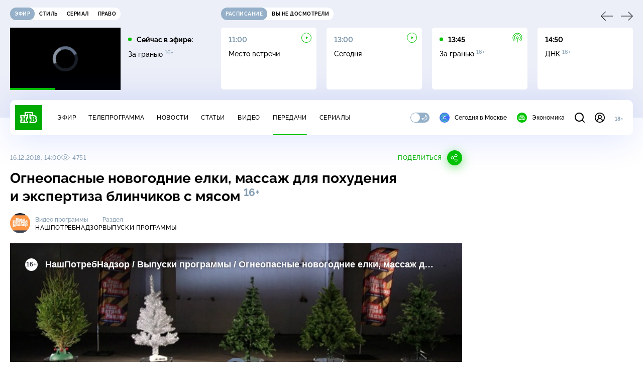

--- FILE ---
content_type: text/html; charset=utf-8
request_url: https://www.ntv.ru/peredacha/NashPotrebNadzor/m50947/o525967
body_size: 20140
content:
<!doctype html>
<html xmlns="//www.w3.org/1999/xhtml" xml:lang="en" lang="ru" prefix="ya: //webmaster.yandex.ru/vocabularies/">
  <head prefix="og: http://ogp.me/ns# fb: http://ogp.me/ns/fb# article: http://ogp.me/ns/article#">
    <script type="module" crossorigin src="https://static2.ntv.ru/assets/polyfills-CXUM0Phg.js"></script>

    <meta charset="UTF-8" />
    <meta name="viewport" content="width=device-width, initial-scale=1.0, maximum-scale=1.0, user-scalable=no" />

    <meta http-equiv="x-dns-prefetch-control" content="on" />
    <meta http-equiv="Content-Type" content="text/html; charset=utf-8" />
    <meta http-equiv="Content-Language" content="ru" />
    <meta http-equiv="X-UA-Compatible" content="IE=edge" />

    <meta name="telegram:channel" content="@ntvnews" />
    <meta property="fb:pages" content="100144730045043" />

    <meta name="msvalidate.01" content="7CE27288088CB29130CE54218DE04196" />
    <meta name="yandex-verification" content="847f9c4f6d1da5e1" />
    <meta name="yandex-verification" content="ff7d80f7b0440a46" />

    <link rel="shortcut icon" href="//cdn2-static.ntv.ru/favicon.ico" type="image/x-icon" />
    <link rel="mask-icon" href="//cdn2-static.ntv.ru/images/logo5.svg" color="#000" />

    <link rel="apple-touch-icon" sizes="57x57" href="//cdn2-static.ntv.ru/images/favicons/apple-touch-icon-57x57.png" />
    <link rel="apple-touch-icon" sizes="60x60" href="//cdn2-static.ntv.ru/images/favicons/apple-touch-icon-60x60.png" />
    <link rel="apple-touch-icon" sizes="72x72" href="//cdn2-static.ntv.ru/images/favicons/apple-touch-icon-72x72.png" />
    <link rel="apple-touch-icon" sizes="76x76" href="//cdn2-static.ntv.ru/images/favicons/apple-touch-icon-76x76.png" />
    <link rel="apple-touch-icon" sizes="114x114" href="//cdn2-static.ntv.ru/images/favicons/apple-touch-icon-114x114.png" />
    <link rel="apple-touch-icon" sizes="120x120" href="//cdn2-static.ntv.ru/images/favicons/apple-touch-icon-120x120.png" />
    <link rel="apple-touch-icon" sizes="144x144" href="//cdn2-static.ntv.ru/images/favicons/apple-touch-icon-144x144.png" />
    <link rel="apple-touch-icon" sizes="152x152" href="//cdn2-static.ntv.ru/images/favicons/apple-touch-icon-152x152.png" />
    <link rel="apple-touch-icon" sizes="180x180" href="//cdn2-static.ntv.ru/images/favicons/apple-touch-icon-180x180.png" />

    <link rel="icon" type="image/png" href="//cdn2-static.ntv.ru/images/favicons/favicon-32x32.png" sizes="32x32" />
    <link rel="icon" type="image/png" href="//cdn2-static.ntv.ru/images/favicons/favicon-194x194.png" sizes="194x194" />
    <link rel="icon" type="image/png" href="//cdn2-static.ntv.ru/images/favicons/favicon-96x96.png" sizes="96x96" />
    <link
      rel="icon"
      type="image/png"
      href="//cdn2-static.ntv.ru/images/favicons/android-chrome-192x192.png"
      sizes="192x192"
    />
    <link rel="icon" type="image/png" href="//cdn2-static.ntv.ru/images/favicons/favicon-16x16.png" sizes="16x16" />

    <meta name="msapplication-TileColor" content="#253345" />
    <meta name="msapplication-TileImage" content="//cdn2-static.ntv.ru/images/favicons/mstile-144x144.png" />

    <meta name="theme-color" content="#253345" />

    <meta name="robots" content="max-image-preview:large, max-video-preview:30" />

    <link rel="preconnect" href="//cdn2-static.ntv.ru/" crossorigin />
    <link rel="preconnect" href="//fonts.googleapis.com/" crossorigin />
    <link rel="preconnect" href="//ads.betweendigital.com" crossorigin />

    <link rel="manifest" href="https://www.ntv.ru/manifest.json" crossorigin="use-credentials" />

    <meta property="fb:app_id" content="398092463538505" />

    <title>НашПотребНадзор &#x2F; Выпуски программы &#x2F; Огнеопасные новогодние елки, массаж для похудения и экспертиза блинчиков с мясом &#x2F; Передачи НТВ</title>
<meta property="og:site_name" content="НТВ">
<meta property="og:url" content="https://www.ntv.ru/peredacha/NashPotrebNadzor/m50947/o525967/">
<link rel="canonical" href="https://www.ntv.ru/peredacha/NashPotrebNadzor/m50947/o525967/">
<meta name="title" content="НашПотребНадзор / Выпуски программы / Огнеопасные новогодние елки, массаж для похудения и экспертиза блинчиков с мясом / Передачи НТВ">
<meta name="description" content="Как выбрать елку, чтобы она не омрачила Новый год? Какие из них вспыхивают словно спички?Какие лекарства может заменить массаж? Какой массаж омолаживает, а какой — опасен?   Как правильно принимать рыбий жир — только зимой или круглый год? И почему его больше не дают в детских садах? Покупные блинчики с мясом — полноценный обед или кот в мешке? Что в них заворачивают под видом фарша? // Смотрите на НТВ.Ru">
<meta name="keywords" content="новогодняя ель, елки, купить елку, Новый год, праздники, пожар, массаж, массаж для похудения, болит шея, рыбий жир, витамины, блинчики с мясом, блины, блинчики, НашПотребНадзор новый выпуск, НашПотребНадзор все выпуски, нашпотребнадзор, НТВ, NTV">
<meta property="author" content="Артём Шалимов">
<meta property="og:type" content="video.tv_show">
<meta property="og:title" content="НашПотребНадзор / Выпуски программы / Огнеопасные новогодние елки, массаж для похудения и экспертиза блинчиков с мясом / Передачи НТВ">
<meta property="og:description" content="Как выбрать елку, чтобы она не омрачила Новый год? Какие из них вспыхивают словно спички?Какие лекарства может заменить массаж? Какой массаж омолаживает, а какой — опасен?   Как правильно принимать рыбий жир — только зимой или круглый год? И почему его больше не дают в детских садах? Покупные блинчики с мясом — полноценный обед или кот в мешке? Что в них заворачивают под видом фарша? // Смотрите на НТВ.Ru">
<meta property="og:image" content="/home/promo/20181215/npn14_snvo.jpg">
<meta property="og:image:width" content="1024">
<meta property="og:image:height" content="539">
<meta name="twitter:creator" content="@ntvru">
<meta name="twitter:site" content="@ntvru">
<meta name="twitter:title" content="НашПотребНадзор / Выпуски программы / Огнеопасные новогодние елки, массаж для похудения и экспертиза блинчиков с мясом / Передачи НТВ">
<meta name="twitter:description" content="Как выбрать елку, чтобы она не омрачила Новый год? Какие из них вспыхивают словно спички?Какие лекарства может заменить массаж? Какой массаж омолаживает, а какой — опасен?   Как правильно принимать рыбий жир — только зимой или круглый год? И почему его больше не дают в детских садах? Покупные блинчики с мясом — полноценный обед или кот в мешке? Что в них заворачивают под видом фарша? // Смотрите на НТВ.Ru">
<meta name="twitter:image" content="https://cdn2-static.ntv.ru/home/promo/20181215/npn14_snvo.jpg">
<meta name="twitter:url" content="https://www.ntv.ru/peredacha/NashPotrebNadzor/m50947/o525967/">
<meta name="twitter:card" content="player">
<meta name="twitter:player:width" content="1024">
<meta name="twitter:player:height" content="576">
<meta name="twitter:app:id:iphone" content="720725187">
<meta name="twitter:app:id:googleplay" content="ru.ntv.client">
<meta property="video:duration" content="2757">
<meta property="ya:ovs:upload_date" content="2018-12-15T09:33:39+03:00">
<meta property="ya:ovs:adult" content="no">
<meta property="ya:ovs:feed_url" content="https://www.ntv.ru/exp/video/1677044">
<meta property="og:video:duration" content="2757">
<meta property="og:video:type" content="video/mp4">
<meta property="og:video:width" content="1024">
<meta property="og:video:height" content="576">
<script type="application/ld+json">{"@context":"https://schema.org","@type":"VideoObject","keywords":"новогодняя ель, елки, купить елку, Новый год, праздники, пожар, массаж, массаж для похудения, болит шея, рыбий жир, витамины, блинчики с мясом, блины, блинчики, НашПотребНадзор новый выпуск, НашПотребНадзор все выпуски, нашпотребнадзор, НТВ, NTV","isFamilyFriendly":"true","name":"Огнеопасные новогодние елки, массаж для похудения и экспертиза блинчиков с мясом","description":"Как выбрать елку, чтобы она не омрачила Новый год? Какие из них вспыхивают словно спички?Какие лекарства может заменить массаж? Какой массаж омолаживает, а какой — опасен?   Как правильно принимать рыбий жир — только зимой или круглый год? И почему его больше не дают в детских садах? Покупные блинчики с мясом — полноценный обед или кот в мешке? Что в них заворачивают под видом фарша?","thumbnailUrl":"https://cdn2-static.ntv.ru/home/promo/20181215/npn14_snvo.jpg","uploadDate":"2018-12-16T14:00:00+0300","duration":"PT2757S","publisher":{"@type":"Organization","name":"НТВ.Ru","logo":{"@type":"ImageObject","url":"https://cdn2-static.ntv.ru/images/favicons/apple-touch-icon-60x60.png","width":60,"height":60}},"embedUrl":"https://www.ntv.ru/embed/1677044/","interactionStatistic":{"@type":"InteractionCounter","interactionType":{"@type":"http://schema.org/WatchAction"},"userInteractionCount":4751}}</script>
    
    <script async src="https://yandex.ru/ads/system/header-bidding.js"></script>
    <script>
      var adfoxBiddersMap = {
        myTarget: "867892",
        betweenDigital: "867894",
        adriver: "1267778",
        "adfox_roden-media": "1591857",
        adfox_mttech: "1551425",
        adfox_adsmart: "1639577",
        getintent: "1620836",
        "adfox_imho-video": "2456220",
        mediasniper: "2668023",
        "roxot": "2872335",
        buzzoola: "1186538",
        astralab: "1667446",
        otclick: "3121955",
        gnezdo: "2755801",
      };

      var adUnits = [
        {
          codeType: "instream",
          code: "videocontainer_hb",
          bids: [
            { bidder: "adfox_roden-media", params: { p1: "codta", p2: "gjlz" }, adBreakTypes: ["preroll", "midroll", "postroll"] },
            { bidder: "adfox_mttech", params: { p1: "comze", p2: "gdol" }, adBreakTypes: ["preroll", "midroll", "postroll"] },
            { bidder: "roxot", params: { placementId: '1604086b-59be-431f-9325-839e3e837534', sendTargetRef: true }, adBreakTypes: ["preroll", "midroll", "postroll"]  },
            { bidder: "adfox_imho-video", params: { p1: "cynet", p2: "eyit", puid1: "1"}, adBreakTypes: ["preroll", "midroll", "postroll"] }
          ],
        },
        {
        // GPM_Ntv.ru_D_Sidebar-player
          code: "adfox_15529136651199965",
          sizes: [[300, 600],[240, 400]],
          bids: [
            { bidder: "myTarget", params: { placementId: "828060" } },
            { bidder: "betweenDigital", params: { placementId: "3954968" } },
            { bidder: "adriver", params: { placementId: "40:GPM_Ntv.ru_D_Sidebar-player_300x600" }},
            { bidder: "adfox_adsmart", params: { p1: "cshei", p2: "hhro" } },
            { bidder: "mediasniper", params: { placementId: "3602" } },
            { bidder: "getintent", params: { placementId: "215_GPM_Ntv.ru_D_Sidebar-player_300x600" } },
            { bidder: "buzzoola", params: { placementId: "1220199" } },
            { bidder: "astralab", params: { placementId: "66ffa122b13381b469ae4ddd" } },
            { bidder: "otclick", params: { placementId: "7069" } },
          ],
        },
        {
          // GPM_Ntv.ru_D_News
          code: "adfox_155291584866026954",
          sizes: [[970, 250], [970, 90]],
          bids: [
            { bidder: "myTarget", params: { placementId: "334155" } },
            { bidder: "betweenDigital", params: { placementId: "2757038" } },
            { bidder: "adriver", params: { placementId: "40:GPM_Ntv.ru_D_News" } },
            { bidder: "getintent", params: { placementId: "215_GPM_Ntv.ru_D_News_970x250" } },
            { bidder: "buzzoola", params: { placementId: "1217539" } },
            { bidder: "mediasniper", params: { placementId: "16766" } },
            { bidder: "astralab", params: { placementId: "66ffa124b13381b469ae4df0" } },
            { bidder: "otclick", params: { placementId: "7929" } },
          ],
        },
        {
            // GPM_Ntv.ru_M_News
            code: "adfox_155291693917296631",
            sizes: [[300, 250], [300, 300]],
            bids: [
                { bidder: "myTarget", params: { placementId: "220158" } },
                { bidder: "betweenDigital", params: { placementId: "2757043" } },
                { bidder: "adriver", params: { placementId: "40:GPM_Ntv.ru_M_News_300x250" } },
                { bidder: "adfox_adsmart", params: { p1: "cqqaq", p2: "ul" } },
                { bidder: "getintent", params: { placementId: "215_GPM_Ntv.ru_M_News_300x250" } },
                { bidder: "mediasniper", params: { placementId: "3603" } },
                { bidder: "buzzoola", params: { placementId: "1217540" } },
                { bidder: "astralab", params: { placementId: "66ffa125b13381b469ae4dfa" } },
                { bidder: "otclick", params: { placementId: "7070" } },
            ],
        },
        {
          //GPM_NTV_M_AIR_300x250
          code: "GPM_NTV_M_AIR",
          sizes: [[300, 250]],
          bids: [
            { bidder: "myTarget", params: { placementId: "1718078" } },
            { bidder: "betweenDigital", params: { placementId: "4807123" } },
            { bidder: "adriver", params: { placementId: "40:GPM_NTV.ru_M_AIR_300x250" } },
            { bidder: "getintent", params: { placementId: "215_GPM_NTV.ru_M_AIR_300x250" } },
            { bidder: "buzzoola", params: { placementId: "1280638" } },
            { bidder: "mediasniper", params: { placementId: "18953" } },
            { bidder: "astralab", params: { placementId: "6731fc006ac583f80e728e4c" } },
          ],
        },
        {
          //GPM_ntv.ru_D_Bottom
          code: "GPM_ntv_D_Bottom",
          sizes: [[300, 250]],
          bids: [
            { bidder: "myTarget", params: { placementId: "1706634" } },
            { bidder: "betweenDigital", params: { placementId: "4802125" } },
            { bidder: "adriver", params: { placementId: "40:GPM_ntv.ru_D_Bottom" } },
            { bidder: "getintent", params: { placementId: "215_GPM_ntv.ru_D_Bottom_300x250" } },
            { bidder: "buzzoola", params: { placementId: "1278690" } },
            { bidder: "mediasniper", params: { placementId: "17805" } },
            { bidder: "astralab", params: { placementId: "671a4500b13381b469b0d8a1" } },
            { bidder: "otclick", params: { placementId: "8309" } },
          ],
        },
        {
          //GPM_Ntv.ru_D_InRead-combo
          code: "GPM_Ntv_D_inread_combo",
          sizes: [[300, 250]],
          bids: [
            { bidder: "myTarget", params: { placementId: "1706636" } },
            { bidder: "betweenDigital", params: { placementId: "4802126" } },
            { bidder: "adriver", params: { placementId: "40:GPM_Ntv.ru_D_InRead-combo" } },
            { bidder: "getintent", params: { placementId: "215_GPM_Ntv.ru_D_InRead-combo_300x250" } },
            { bidder: "buzzoola", params: { placementId: "1278691" } },
            { bidder: "mediasniper", params: { placementId: "17806" } },
            { bidder: "astralab", params: { placementId: "671a4504b13381b469b0d8ba" } },
            { bidder: "otclick", params: { placementId: "8310" } },
            { bidder: "gnezdo", params: { placementId: "347887" } },
          ],
        },
        {
          //GPM_ntv.ru_M_Bottom
          code: "GPM_ntv_M_Bottom",
          sizes: [[300, 250]],
          bids: [
            { bidder: "myTarget", params: { placementId: "1706638" } },
            { bidder: "betweenDigital", params: { placementId: "4802127" } },
            { bidder: "adriver", params: { placementId: "40:GPM_ntv.ru_M_Bottom" } },
            { bidder: "getintent", params: { placementId: "215_GPM_Ntv.ru_M_Bottom_300x250" } },
            { bidder: "buzzoola", params: { placementId: "1278692" } },
            { bidder: "mediasniper", params: { placementId: "3605" } },
            { bidder: "astralab", params: { placementId: "671a4508b13381b469b0d8d3" } },
            { bidder: "otclick", params: { placementId: "7068" } },
          ],
        },
      ];
      var userTimeout = 1000;

      var biddersCpmAdjustmentMap = {
        adfox_mttech: 0.45,
      };

      window.YaHeaderBiddingSettings = {
        biddersMap: adfoxBiddersMap,
        adUnits: adUnits,
        timeout: userTimeout,
        biddersCpmAdjustmentMap: biddersCpmAdjustmentMap,
      };
    </script>
    <script>
      window.Ya || (window.Ya = {});
      window.yaContextCb = window.yaContextCb || [];
      window.Ya.adfoxCode || (window.Ya.adfoxCode = {});
      window.Ya.adfoxCode.hbCallbacks || (window.Ya.adfoxCode.hbCallbacks = []);
    </script>
    <script src="https://yandex.ru/ads/system/context.js" async></script>
    <script type="text/javascript" src="//s3.wi-fi.ru/mtt/banners/libs/1.11.9/all.js" async></script>
    <script type="text/javascript" charset="utf-8" src="https://yandex.ru/ads/system/adsdk.js"></script>
    
<script>
(function (counterHostname) {
  function createScriprt(url) {
    var newScript = document.createElement('script');
    newScript.async = true;
    newScript.src = url;
    var referenceNode = document.querySelector('script');
    if (referenceNode) {
      referenceNode.parentNode.insertBefore(newScript, referenceNode);
    } else {
      document.firstElementChild.appendChild(newScript);
    }
  }

  window.MSCounter = { counterHostname: counterHostname };
  window.mscounterCallbacks = window.mscounterCallbacks || [];
  window.mscounterCallbacks.push(function() { msCounterExampleCom = new MSCounter.counter({ 'account':'ntv', 'tmsec': 'mx3_ntv', 'autohit' : true }); });
  createScriprt('https://tns-counter.ru/ncc/counter.js');
})();
</script>
    <script type="module" crossorigin src="https://static2.ntv.ru/assets/main-B6C1b1hL.js"></script>
    <link rel="stylesheet" crossorigin href="https://static2.ntv.ru/assets/css/main-DZEkC5TJ.css">
  <link rel="stylesheet" href="https://static2.ntv.ru/assets/css/tiles-v6ObEq2r.css"><link rel="stylesheet" href="https://static2.ntv.ru/assets/css/stories-CiaKgmlA.css"><link rel="stylesheet" href="https://static2.ntv.ru/assets/css/base-card-BO-Lgql1.css"><link rel="stylesheet" href="https://static2.ntv.ru/assets/css/recommendations-BGwo2Os2.css"><link rel="stylesheet" href="https://static2.ntv.ru/assets/css/auth-icon-ChYRYrcQ.css"><link rel="stylesheet" href="https://static2.ntv.ru/assets/css/oauth-DxMJS6sV.css"><link rel="stylesheet" href="https://static2.ntv.ru/assets/css/form-error-BQlSIfHr.css"><link rel="stylesheet" href="https://static2.ntv.ru/assets/css/form-item-LNeTIEX_.css"><link rel="stylesheet" href="https://static2.ntv.ru/assets/css/form-pin-Ck5PcGMN.css"><link rel="stylesheet" href="https://static2.ntv.ru/assets/css/age-pin-pane-DeVlYr4_.css"><link rel="stylesheet" href="https://static2.ntv.ru/assets/css/content-media-embed-CkkUuRB-.css"><link rel="stylesheet" href="https://static2.ntv.ru/assets/css/ad-side-bar-BhCGMKeE.css"><link rel="stylesheet" href="https://static2.ntv.ru/assets/css/simple-video-card-DwwlCFEO.css"><link rel="stylesheet" href="https://static2.ntv.ru/assets/css/right-col-Dm1Tr6C9.css"><link rel="stylesheet" href="https://static2.ntv.ru/assets/css/vod-player-Dh1mNrpd.css"><link rel="stylesheet" href="https://static2.ntv.ru/assets/css/meta-info-list-CWlGSVzv.css"><link rel="stylesheet" href="https://static2.ntv.ru/assets/css/simple-video-card-DwwlCFEO.css"><link rel="stylesheet" href="https://static2.ntv.ru/assets/css/social-share-CPIcqvoZ.css"><link rel="stylesheet" href="https://static2.ntv.ru/assets/css/content-top-D2_aaSf3.css"><link rel="stylesheet" href="https://static2.ntv.ru/assets/css/incut-source-CHzsvOJ9.css"><link rel="stylesheet" href="https://static2.ntv.ru/assets/css/content-img-XLSGw53s.css"><link rel="stylesheet" href="https://static2.ntv.ru/assets/css/timelines-QblgSMGL.css"><link rel="stylesheet" href="https://static2.ntv.ru/assets/css/list-container-DjnS56Yj.css"><link rel="stylesheet" href="https://static2.ntv.ru/assets/css/peredacha-similar-B_pHIoYz.css"><link rel="stylesheet" href="https://static2.ntv.ru/assets/css/comments-CnpKrY0a.css"><link rel="stylesheet" href="https://static2.ntv.ru/assets/css/ad-full-width-remzLXIw.css"><link rel="stylesheet" href="https://static2.ntv.ru/assets/css/two-column-CEy_QlXn.css"><link rel="stylesheet" href="https://static2.ntv.ru/assets/css/vod-player-Dh1mNrpd.css"><link rel="stylesheet" href="https://static2.ntv.ru/assets/css/simple-video-card-DwwlCFEO.css"><link rel="stylesheet" href="https://static2.ntv.ru/assets/css/meta-info-list-CWlGSVzv.css"><link rel="stylesheet" href="https://static2.ntv.ru/assets/css/peredacha-video-1BOkLjQo.css"><link rel="modulepreload" crossorigin href="https://static2.ntv.ru/assets/js/peredacha-video-Dmynn80a.js"></head>
  <body>
    <div id="branding_ntv"></div>
    <div id="app"><div app class="peredacha-issue-page"><div id="adfox_158712796103179977"></div><div id="adfox_160553551388831372"></div><header class="header"><div class="header__wrapp"><div class="header-top header__top" no-theme-transition><div class="container-ui"><div class="header-top__wrapp"><div class="header-air header-top__air"><div class="tabs-ui tabs-ui--base header-air__tabs"><div class="tabs-ui__wrapper"><div class="slider-ui tabs-ui__header tabs-ui__header--mb-0"><div class="slider-ui__slider--disable slider-ui__slider swiper"><div class="slider-ui__wrapper swiper-wrapper"><!--[--><!--[--><div class="ui-slider__slide swiper-slide tabs-ui__slide tabs-ui__slide--ntv"><!--[--><div class="hov-b tabs-ui__item tabs-ui__item--ntv"><!--[--><span class="cntr cntr-s"><!--[-->Эфир<!--]--></span><!--]--></div><!--]--></div><div class="ui-slider__slide swiper-slide tabs-ui__slide tabs-ui__slide--ntvstyle"><!--[--><div class="hov-b tabs-ui__item tabs-ui__item--ntvstyle"><!--[--><span class="cntr cntr-s"><!--[-->Стиль<!--]--></span><!--]--></div><!--]--></div><div class="ui-slider__slide swiper-slide tabs-ui__slide tabs-ui__slide--ntvseries"><!--[--><div class="hov-b tabs-ui__item tabs-ui__item--ntvseries"><!--[--><span class="cntr cntr-s"><!--[-->Сериал<!--]--></span><!--]--></div><!--]--></div><div class="ui-slider__slide swiper-slide tabs-ui__slide tabs-ui__slide--ntvlaw"><!--[--><div class="hov-b tabs-ui__item tabs-ui__item--ntvlaw"><!--[--><span class="cntr cntr-s"><!--[-->Право<!--]--></span><!--]--></div><!--]--></div><!--]--><!----><!--]--></div></div><!----><!----><!----><!----><!--[--><!--]--></div></div><!----></div><span></span></div><div class="header-announce header-top__announce"><div class="tabs-ui tabs-ui--base header-announce__tabs"><div class="tabs-ui__wrapper"><div class="slider-ui tabs-ui__header"><div class="slider-ui__slider--disable slider-ui__slider swiper"><div class="slider-ui__wrapper swiper-wrapper"><!--[--><!--[--><div class="ui-slider__slide swiper-slide tabs-ui__slide tabs-ui__slide--schedule"><!--[--><div class="hov-b tabs-ui__item tabs-ui__item--schedule"><!--[--><svg aria-hidden="true" width="20" height="20" class="header-announce__tab-icon"><use href="#icon-schedule"></use></svg><span class="cntr cntr-s header-announce__tab-name"><!--[-->расписание<!--]--></span><!--]--></div><!--]--></div><div class="ui-slider__slide swiper-slide tabs-ui__slide tabs-ui__slide--watch"><!--[--><div class="hov-b tabs-ui__item tabs-ui__item--watch"><!--[--><svg aria-hidden="true" width="20" height="20" class="header-announce__tab-icon"><use href="#icon-watch"></use></svg><span class="cntr cntr-s header-announce__tab-name"><!--[-->вы не досмотрели<!--]--></span><!--]--></div><!--]--></div><!--]--><!----><!--]--></div></div><!----><!----><!----><!----><!--[--><!--]--></div></div><div class="tabs-ui__content"><!--[--><div><div style="position:relative;height:124px;"><div class="loader loader--block loader--active"><div class="loader__icon"></div></div></div></div><!--]--></div></div></div></div></div></div><div class="header-nav header__nav"><div class="header-nav__wrapp"><!--[--><a class="router-ui header-nav__logo" href="/"><!--[--><img src="https://static2.ntv.ru/static/images/logo.png" width="54" height="50" alt="НТВ"><!--]--></a><!--]--><span class="cntr cntr-s header-nav__age header-nav__age--mobile"><!--[-->18+<!--]--></span><div style="" class="header-menu header-menu--desktop header-nav__left"><!----><nav class="header-menu__nav"><!--[--><li class="cap cap-xs header-menu__item"><!--[--><!--[--><a class="router-ui header-menu__link hov-b" no-theme-transition href="/air" title="Эфир"><!--[-->Эфир<!--]--></a><!--]--><!--]--></li><li class="cap cap-xs header-menu__item"><!--[--><!--[--><a class="router-ui header-menu__link hov-b" no-theme-transition href="/programma/" title="Телепрограмма"><!--[-->Телепрограмма<!--]--></a><!--]--><!--]--></li><li class="cap cap-xs header-menu__item"><!--[--><!--[--><a class="router-ui header-menu__link hov-b" no-theme-transition href="/novosti/" title="Новости"><!--[-->Новости<!--]--></a><!--]--><!--]--></li><li class="cap cap-xs header-menu__item"><!--[--><!--[--><a class="router-ui header-menu__link hov-b" no-theme-transition href="/cards/" title="Статьи"><!--[-->Статьи<!--]--></a><!--]--><!--]--></li><li class="cap cap-xs header-menu__item"><!--[--><!--[--><a class="router-ui header-menu__link hov-b" no-theme-transition href="/video/" title="Видео"><!--[-->Видео<!--]--></a><!--]--><!--]--></li><li class="cap cap-xs header-menu__item"><!--[--><!--[--><a class="router-ui active header-menu__link hov-b" no-theme-transition href="/peredacha/" title="Передачи"><!--[-->Передачи<!--]--></a><!--]--><!--]--></li><li class="cap cap-xs header-menu__item"><!--[--><!--[--><a class="router-ui header-menu__link hov-b" no-theme-transition href="/serial/" title="Сериалы"><!--[-->Сериалы<!--]--></a><!--]--><!--]--></li><!--]--></nav><div class="dropdown-ui header-menu__dropdown"><div class="dropdown-ui__trigger"><!--[--><ul class="dropdown-ui__trigger-default"><!--[--><li class="dropdown-ui__dot"></li><li class="dropdown-ui__dot"></li><li class="dropdown-ui__dot"></li><!--]--></ul><!--]--></div><!----></div><div class="switcher-ui switcher-ui--m toggle-dark-mode header-menu__theme"><div class="switcher-ui__icon switcher-ui__icon--left"><svg aria-hidden="true" width="24" height="24" class="switcher-ui__svg"><use href="#icon-sun"></use></svg></div><div class="switcher-ui__circle"></div><div class="switcher-ui__icon switcher-ui__icon--right"><svg aria-hidden="true" width="24" height="24" class="switcher-ui__svg"><use href="#icon-moon"></use></svg></div></div><nav class="header-projects header-menu__projects header-menu__projects--nav"><li class="b b-xs" no-theme-transition><!--[--><a href="https://www.ntv.ru/msk" title="Сегодня в Москве" class="header-projects__item hov-b"><svg aria-hidden="true" width="20" height="20"><use href="#icon-msk"></use></svg> Сегодня в Москве </a><!--]--></li><li class="b b-xs" no-theme-transition><!--[--><!--[--><a class="router-ui header-projects__item hov-b" href="/economics" title="Экономика"><!--[--><svg aria-hidden="true" width="20" height="20"><use href="#icon-ntv"></use></svg> Экономика <!--]--></a><!--]--><!--]--></li></nav></div><div class="header-nav__right"><span></span><svg aria-hidden="true" width="20" height="20" class="header-nav__search"><use href="#icon-loupe"></use></svg><template><!----></template><div class="auth-panel header-nav__auth"><!--[--><a class="router-ui" href="/auth/login" title="Войти"><!--[--><div class="auth-icon"><svg aria-hidden="true" width="20" height="20"><use href="#icon-auth"></use></svg><!----></div><!--]--></a><!--]--></div><span class="cntr cntr-s header-nav__age"><!--[-->18+<!--]--></span><button class="header-nav__burger" type="button"><svg aria-hidden="true" width="20" height="16"><use href="#icon-burger"></use></svg></button></div></div></div><span></span><div><!----></div></div></header><main class="view"><span></span><div class="content-two-column"><div class="content-two-column__top content-two-column__top--border"><div class="content-two-column__left"><!--[--><!--[--><!--]--><section class="peredacha-video peredacha-video-page" data-scroll-to><div class="content-top peredacha-video__top"><div class="content-top__wrapp"><div class="content-top__left"><!----><div class="content-top__meta"><p class="cap cap-xs content-top__date"><!--[-->16.12.2018, 14:00<!--]--></p><p class="cap cap-xs content-top__view"><!--[--><svg aria-hidden="true" width="18" height="12" class="content-top__eye"><use href="#icon-eye"></use></svg> 4751<!--]--></p></div><!--[--><!--]--></div><div class="content-top__right"><!--[--><div class="social-share social-share--horizontal social-share--trigger"><!----><div class="social-trigger social-share__trigger"><p class="cap cap-xs social-trigger__title"><!--[-->Поделиться<!--]--></p><svg aria-hidden="true" width="30" height="30" class="social-trigger__btn" title="Поделиться"><use href="#icon-share"></use></svg></div></div><!--]--></div></div><h1 class="h h-l content-top__title">Огнеопасные новогодние елки, массаж для похудения и&nbsp;экспертиза блинчиков с&nbsp;мясом&nbsp;<sup class='age-limit'>16+</sup></h1></div><div class="peredacha-video-info peredacha-video__info"><div class="meta-info-item meta-info-item--m peredacha-video-info__item"><div class="img-ui img-ui--show-loader meta-info-item__img"><img class="img-ui__img--lazy img-ui__img" src="" data-lazy="https://cdn2-static.ntv.ru/home/schedule/2025/20250904/npn_ns_ttl_c.jpg" width="40" height="40" alt="" crossorigin="anonymous"></div><div class="meta-info-item__info"><p class="b b-xs meta-info-item__label"><!--[-->Видео программы<!--]--></p><!--[--><a class="router-ui meta-info-item__name meta-info-item__name--link hov-b" href="/peredacha/NashPotrebNadzor"><!--[--><p class="cap cap-xs">НашПотребНадзор</p><!--]--></a><!--]--><!----></div></div><div class="meta-info-item meta-info-item--xs peredacha-video-info__item"><!----><div class="meta-info-item__info"><p class="b b-xs meta-info-item__label"><!--[-->Раздел<!--]--></p><!--[--><a class="router-ui meta-info-item__name meta-info-item__name--link hov-b" href="/peredacha/NashPotrebNadzor/issues/50947"><!--[--><p class="cap cap-xs">Выпуски программы</p><!--]--></a><!--]--><!----></div></div></div><div class="content-media content-media--slider"><div class="content-media-player"><div class="content-media-player__screen"><span></span></div></div><div class="content-media__wrapp"><div data-slider-prev><svg aria-hidden="true" width="24" height="24"><use href="#icon-arrow"></use></svg></div><div data-slider-next><svg aria-hidden="true" width="24" height="24"><use href="#icon-arrow"></use></svg></div><div class="slider-ui content-media__slider"><div class="slider-ui__slider swiper"><div class="slider-ui__wrapper swiper-wrapper"><!--[--><!--[--><div class="ui-slider__slide swiper-slide content-media__slide"><!--[--><!--[--><a class="router-ui simple-video-card" date="2019-05-05T13:00:00+0300" href="/peredacha/NashPotrebNadzor/m50947/o545700"><!--[--><div class="card-img-ui simple-video-card__img" ratio="16-9"><div class="icon-play-ui icon-play-ui--m icon-play-ui--base card-img-ui__video-icon"><svg aria-hidden="true" width="8" height="10" class="icon-play-ui__icon"><use href="#icon-play"></use></svg></div><div class="img-ui img-ui-ratio img-ui-ratio--16-9 img-ui--show-loader card-img-ui__img"><img class="img-ui__img--lazy img-ui__img" src="" data-lazy="https://cdn2-static.ntv.ru/home/promo/20180225/npnn.jpg" width="220px" height="124px" alt="" crossorigin="anonymous"></div><span></span></div><p class="c c-xxs simple-video-card__name hov-b">Откуда дома появляются жуки и&nbsp;моль, с&nbsp;чем категорически запрещено смешивать алкоголь и&nbsp;как проверить негорючие стройматериалы?</p><!--]--></a><!--]--><!--]--></div><div class="ui-slider__slide swiper-slide content-media__slide"><!--[--><!--[--><a class="router-ui simple-video-card" date="2019-04-28T13:00:00+0300" href="/peredacha/NashPotrebNadzor/m50947/o544523"><!--[--><div class="card-img-ui simple-video-card__img" ratio="16-9"><div class="icon-play-ui icon-play-ui--m icon-play-ui--base card-img-ui__video-icon"><svg aria-hidden="true" width="8" height="10" class="icon-play-ui__icon"><use href="#icon-play"></use></svg></div><div class="img-ui img-ui-ratio img-ui-ratio--16-9 img-ui--show-loader card-img-ui__img"><img class="img-ui__img--lazy img-ui__img" src="" data-lazy="https://cdn2-static.ntv.ru/home/promo/20190427/01085369_hd.jpg" width="220px" height="124px" alt="" crossorigin="anonymous"></div><span></span></div><p class="c c-xxs simple-video-card__name hov-b">Как выбирать очки, экспертиза сметаны и&nbsp;правда о&nbsp;витамине D</p><!--]--></a><!--]--><!--]--></div><div class="ui-slider__slide swiper-slide content-media__slide"><!--[--><!--[--><a class="router-ui simple-video-card" date="2019-04-21T13:00:00+0300" href="/peredacha/NashPotrebNadzor/m50947/o543299"><!--[--><div class="card-img-ui simple-video-card__img" ratio="16-9"><div class="icon-play-ui icon-play-ui--m icon-play-ui--base card-img-ui__video-icon"><svg aria-hidden="true" width="8" height="10" class="icon-play-ui__icon"><use href="#icon-play"></use></svg></div><div class="img-ui img-ui-ratio img-ui-ratio--16-9 img-ui--show-loader card-img-ui__img"><img class="img-ui__img--lazy img-ui__img" src="" data-lazy="https://cdn2-static.ntv.ru/home/promo/20190420/npn.jpg" width="220px" height="124px" alt="" crossorigin="anonymous"></div><span></span></div><p class="c c-xxs simple-video-card__name hov-b">Проверка куриной голени из магазинов и точность приборов для измерения давления</p><!--]--></a><!--]--><!--]--></div><div class="ui-slider__slide swiper-slide content-media__slide"><!--[--><!--[--><a class="router-ui simple-video-card" date="2019-04-14T13:00:00+0300" href="/peredacha/NashPotrebNadzor/m50947/o542166"><!--[--><div class="card-img-ui simple-video-card__img" ratio="16-9"><div class="icon-play-ui icon-play-ui--m icon-play-ui--base card-img-ui__video-icon"><svg aria-hidden="true" width="8" height="10" class="icon-play-ui__icon"><use href="#icon-play"></use></svg></div><div class="img-ui img-ui-ratio img-ui-ratio--16-9 img-ui--show-loader card-img-ui__img"><img class="img-ui__img--lazy img-ui__img" src="" data-lazy="https://cdn2-static.ntv.ru/home/promo/20190414/npn.jpg" width="220px" height="124px" alt="" crossorigin="anonymous"></div><span></span></div><p class="c c-xxs simple-video-card__name hov-b">Пломбы по ОМС, мифы о соли и очистка воды в домашних условиях</p><!--]--></a><!--]--><!--]--></div><div class="ui-slider__slide swiper-slide content-media__slide"><!--[--><!--[--><a class="router-ui simple-video-card" date="2019-04-07T13:00:00+0300" href="/peredacha/NashPotrebNadzor/m50947/o541104"><!--[--><div class="card-img-ui simple-video-card__img" ratio="16-9"><div class="icon-play-ui icon-play-ui--m icon-play-ui--base card-img-ui__video-icon"><svg aria-hidden="true" width="8" height="10" class="icon-play-ui__icon"><use href="#icon-play"></use></svg></div><div class="img-ui img-ui-ratio img-ui-ratio--16-9 img-ui--show-loader card-img-ui__img"><img class="img-ui__img--lazy img-ui__img" src="" data-lazy="https://cdn2-static.ntv.ru/home/promo/20190406/NPN_Full.jpg" width="220px" height="124px" alt="" crossorigin="anonymous"></div><span></span></div><p class="c c-xxs simple-video-card__name hov-b">Проверка пельменей, весенние диеты, все о&nbsp;банях и&nbsp;экономии электричества</p><!--]--></a><!--]--><!--]--></div><div class="ui-slider__slide swiper-slide content-media__slide"><!--[--><!--[--><a class="router-ui simple-video-card" date="2019-03-31T13:00:00+0300" href="/peredacha/NashPotrebNadzor/m50947/o540944"><!--[--><div class="card-img-ui simple-video-card__img" ratio="16-9"><div class="icon-play-ui icon-play-ui--m icon-play-ui--base card-img-ui__video-icon"><svg aria-hidden="true" width="8" height="10" class="icon-play-ui__icon"><use href="#icon-play"></use></svg></div><div class="img-ui img-ui-ratio img-ui-ratio--16-9 img-ui--show-loader card-img-ui__img"><img class="img-ui__img--lazy img-ui__img" src="" data-lazy="https://cdn2-static.ntv.ru/home/promo/20190330/npn.jpg" width="220px" height="124px" alt="" crossorigin="anonymous"></div><span></span></div><p class="c c-xxs simple-video-card__name hov-b">Выбор вкусного и&nbsp;свежего сала, тест защитной пленки для смартфона и&nbsp;шпаргалка о&nbsp;налоговых вычетах</p><!--]--></a><!--]--><!--]--></div><div class="ui-slider__slide swiper-slide content-media__slide"><!--[--><!--[--><a class="router-ui simple-video-card" date="2019-03-24T13:00:00+0300" href="/peredacha/NashPotrebNadzor/m50947/o539147"><!--[--><div class="card-img-ui simple-video-card__img" ratio="16-9"><div class="icon-play-ui icon-play-ui--m icon-play-ui--base card-img-ui__video-icon"><svg aria-hidden="true" width="8" height="10" class="icon-play-ui__icon"><use href="#icon-play"></use></svg></div><div class="img-ui img-ui-ratio img-ui-ratio--16-9 img-ui--show-loader card-img-ui__img"><img class="img-ui__img--lazy img-ui__img" src="" data-lazy="https://cdn2-static.ntv.ru/home/promo/20190324/NPT.jpg" width="220px" height="124px" alt="" crossorigin="anonymous"></div><span></span></div><p class="c c-xxs simple-video-card__name hov-b">Все о&nbsp;псевдомолоке, проверка немецкого безалкогольного пива и&nbsp;реальная калорийность еды</p><!--]--></a><!--]--><!--]--></div><div class="ui-slider__slide swiper-slide content-media__slide"><!--[--><!--[--><a class="router-ui simple-video-card" date="2019-03-17T13:00:00+0300" href="/peredacha/NashPotrebNadzor/m50947/o537983"><!--[--><div class="card-img-ui simple-video-card__img" ratio="16-9"><div class="icon-play-ui icon-play-ui--m icon-play-ui--base card-img-ui__video-icon"><svg aria-hidden="true" width="8" height="10" class="icon-play-ui__icon"><use href="#icon-play"></use></svg></div><div class="img-ui img-ui-ratio img-ui-ratio--16-9 img-ui--show-loader card-img-ui__img"><img class="img-ui__img--lazy img-ui__img" src="" data-lazy="https://cdn2-static.ntv.ru/home/promo/20190317/NPN-zuby.jpg" width="220px" height="124px" alt="" crossorigin="anonymous"></div><span></span></div><p class="c c-xxs simple-video-card__name hov-b">Отбеливание зубов, реальная ценность клетчатки и&nbsp;секреты энергетических батончиков</p><!--]--></a><!--]--><!--]--></div><div class="ui-slider__slide swiper-slide content-media__slide"><!--[--><!--[--><a class="router-ui simple-video-card" date="2019-03-10T13:00:00+0300" href="/peredacha/NashPotrebNadzor/m50947/o536706"><!--[--><div class="card-img-ui simple-video-card__img" ratio="16-9"><div class="icon-play-ui icon-play-ui--m icon-play-ui--base card-img-ui__video-icon"><svg aria-hidden="true" width="8" height="10" class="icon-play-ui__icon"><use href="#icon-play"></use></svg></div><div class="img-ui img-ui-ratio img-ui-ratio--16-9 img-ui--show-loader card-img-ui__img"><img class="img-ui__img--lazy img-ui__img" src="" data-lazy="https://cdn2-static.ntv.ru/home/promo/20190309/NPN.jpg" width="220px" height="124px" alt="" crossorigin="anonymous"></div><span></span></div><p class="c c-xxs simple-video-card__name hov-b">Смертельные уколы красоты, как вылечить перхоть, проверка сливочного масла и лучшие батарейки</p><!--]--></a><!--]--><!--]--></div><div class="ui-slider__slide swiper-slide content-media__slide"><!--[--><!--[--><a class="router-ui simple-video-card" date="2019-03-03T13:00:00+0300" href="/peredacha/NashPotrebNadzor/m50947/o536007"><!--[--><div class="card-img-ui simple-video-card__img" ratio="16-9"><div class="icon-play-ui icon-play-ui--m icon-play-ui--base card-img-ui__video-icon"><svg aria-hidden="true" width="8" height="10" class="icon-play-ui__icon"><use href="#icon-play"></use></svg></div><div class="img-ui img-ui-ratio img-ui-ratio--16-9 img-ui--show-loader card-img-ui__img"><img class="img-ui__img--lazy img-ui__img" src="" data-lazy="https://cdn2-static.ntv.ru/home/promo/20190303/riba.jpg" width="220px" height="124px" alt="" crossorigin="anonymous"></div><span></span></div><p class="c c-xxs simple-video-card__name hov-b">Паразиты в&nbsp;слабосоленой семге, секреты ипотеки, омоложение лица и&nbsp;подделка продуктов</p><!--]--></a><!--]--><!--]--></div><div class="ui-slider__slide swiper-slide content-media__slide"><!--[--><!--[--><a class="router-ui simple-video-card" date="2019-02-24T13:00:00+0300" href="/peredacha/NashPotrebNadzor/m50947/o535157"><!--[--><div class="card-img-ui simple-video-card__img" ratio="16-9"><div class="icon-play-ui icon-play-ui--m icon-play-ui--base card-img-ui__video-icon"><svg aria-hidden="true" width="8" height="10" class="icon-play-ui__icon"><use href="#icon-play"></use></svg></div><div class="img-ui img-ui-ratio img-ui-ratio--16-9 img-ui--show-loader card-img-ui__img"><img class="img-ui__img--lazy img-ui__img" src="" data-lazy="https://cdn2-static.ntv.ru/home/promo/20190223/NPN.jpg" width="220px" height="124px" alt="" crossorigin="anonymous"></div><span></span></div><p class="c c-xxs simple-video-card__name hov-b">Все об ананасах, полезные свойства уксуса и вредно ли есть на ночь</p><!--]--></a><!--]--><!--]--></div><div class="ui-slider__slide swiper-slide content-media__slide"><!--[--><!--[--><a class="router-ui simple-video-card" date="2019-02-17T13:00:00+0300" href="/peredacha/NashPotrebNadzor/m50947/o535596"><!--[--><div class="card-img-ui simple-video-card__img" ratio="16-9"><div class="icon-play-ui icon-play-ui--m icon-play-ui--base card-img-ui__video-icon"><svg aria-hidden="true" width="8" height="10" class="icon-play-ui__icon"><use href="#icon-play"></use></svg></div><div class="img-ui img-ui-ratio img-ui-ratio--16-9 img-ui--show-loader card-img-ui__img"><img class="img-ui__img--lazy img-ui__img" src="" data-lazy="https://cdn2-static.ntv.ru/home/promo/20190217/npn.jpg" width="220px" height="124px" alt="" crossorigin="anonymous"></div><span></span></div><p class="c c-xxs simple-video-card__name hov-b">Экспертиза &laquo;Медовика&raquo;, опасности освежителей для воздуха и&nbsp;проверка термосов</p><!--]--></a><!--]--><!--]--></div><div class="ui-slider__slide swiper-slide content-media__slide"><!--[--><!--[--><a class="router-ui simple-video-card" date="2019-02-16T13:00:00+0300" href="/peredacha/NashPotrebNadzor/m50947/o534596"><!--[--><div class="card-img-ui simple-video-card__img" ratio="16-9"><div class="icon-play-ui icon-play-ui--m icon-play-ui--base card-img-ui__video-icon"><svg aria-hidden="true" width="8" height="10" class="icon-play-ui__icon"><use href="#icon-play"></use></svg></div><div class="img-ui img-ui-ratio img-ui-ratio--16-9 img-ui--show-loader card-img-ui__img"><img class="img-ui__img--lazy img-ui__img" src="" data-lazy="https://cdn2-static.ntv.ru/home/promo/20180331/01818181_hd.jpg" width="220px" height="124px" alt="" crossorigin="anonymous"></div><span></span></div><p class="c c-xxs simple-video-card__name hov-b">Экспертиза вермишели, штрафы за &laquo;лайки&raquo; и&nbsp;возможности водонепроницаемого смартфона</p><!--]--></a><!--]--><!--]--></div><div class="ui-slider__slide swiper-slide content-media__slide"><!--[--><!--[--><a class="router-ui simple-video-card" date="2019-02-10T13:00:00+0300" href="/peredacha/NashPotrebNadzor/m50947/o533000"><!--[--><div class="card-img-ui simple-video-card__img" ratio="16-9"><div class="icon-play-ui icon-play-ui--m icon-play-ui--base card-img-ui__video-icon"><svg aria-hidden="true" width="8" height="10" class="icon-play-ui__icon"><use href="#icon-play"></use></svg></div><div class="img-ui img-ui-ratio img-ui-ratio--16-9 img-ui--show-loader card-img-ui__img"><img class="img-ui__img--lazy img-ui__img" src="" data-lazy="https://cdn2-static.ntv.ru/home/promo/20190210/papilloma86.jpg" width="220px" height="124px" alt="" crossorigin="anonymous"></div><span></span></div><p class="c c-xxs simple-video-card__name hov-b">Все о родинках и бородавках, чудо-упражнения для похудения и проверка сыра с голубой плесенью</p><!--]--></a><!--]--><!--]--></div><div class="ui-slider__slide swiper-slide content-media__slide"><!--[--><!--[--><a class="router-ui simple-video-card" date="2019-02-09T13:00:00+0300" href="/peredacha/NashPotrebNadzor/m50947/o533001"><!--[--><div class="card-img-ui simple-video-card__img" ratio="16-9"><div class="icon-play-ui icon-play-ui--m icon-play-ui--base card-img-ui__video-icon"><svg aria-hidden="true" width="8" height="10" class="icon-play-ui__icon"><use href="#icon-play"></use></svg></div><div class="img-ui img-ui-ratio img-ui-ratio--16-9 img-ui--show-loader card-img-ui__img"><img class="img-ui__img--lazy img-ui__img" src="" data-lazy="https://cdn2-static.ntv.ru/home/promo/20180325/npn.jpg" width="220px" height="124px" alt="" crossorigin="anonymous"></div><span></span></div><p class="c c-xxs simple-video-card__name hov-b">Проверка оливкового масла, как выбрать изделия из кожи и что заставляет батарейки взрываться</p><!--]--></a><!--]--><!--]--></div><div class="ui-slider__slide swiper-slide content-media__slide"><!--[--><!--[--><a class="router-ui simple-video-card" date="2019-02-03T13:00:00+0300" href="/peredacha/NashPotrebNadzor/m50947/o532125"><!--[--><div class="card-img-ui simple-video-card__img" ratio="16-9"><div class="icon-play-ui icon-play-ui--m icon-play-ui--base card-img-ui__video-icon"><svg aria-hidden="true" width="8" height="10" class="icon-play-ui__icon"><use href="#icon-play"></use></svg></div><div class="img-ui img-ui-ratio img-ui-ratio--16-9 img-ui--show-loader card-img-ui__img"><img class="img-ui__img--lazy img-ui__img" src="" data-lazy="https://cdn2-static.ntv.ru/home/promo/20190203/npn.jpg" width="220px" height="124px" alt="" crossorigin="anonymous"></div><span></span></div><p class="c c-xxs simple-video-card__name hov-b">Как и чем лучше бриться, все об орехах и эффективность лимфодренажа кожи</p><!--]--></a><!--]--><!--]--></div><div class="ui-slider__slide swiper-slide content-media__slide"><!--[--><!--[--><a class="router-ui simple-video-card" date="2019-02-02T13:00:00+0300" href="/peredacha/NashPotrebNadzor/m50947/o532096"><!--[--><div class="card-img-ui simple-video-card__img" ratio="16-9"><div class="icon-play-ui icon-play-ui--m icon-play-ui--base card-img-ui__video-icon"><svg aria-hidden="true" width="8" height="10" class="icon-play-ui__icon"><use href="#icon-play"></use></svg></div><div class="img-ui img-ui-ratio img-ui-ratio--16-9 img-ui--show-loader card-img-ui__img"><img class="img-ui__img--lazy img-ui__img" src="" data-lazy="https://cdn2-static.ntv.ru/home/promo/20180311/npn.jpg" width="220px" height="124px" alt="" crossorigin="anonymous"></div><span></span></div><p class="c c-xxs simple-video-card__name hov-b">Как выбрать настоящую халву и похудеть к&nbsp;весне, а также &mdash; что нужно знать о&nbsp;бородавках?</p><!--]--></a><!--]--><!--]--></div><div class="ui-slider__slide swiper-slide content-media__slide"><!--[--><!--[--><a class="router-ui simple-video-card" date="2019-01-27T13:00:00+0300" href="/peredacha/NashPotrebNadzor/m50947/o532456"><!--[--><div class="card-img-ui simple-video-card__img" ratio="16-9"><div class="icon-play-ui icon-play-ui--m icon-play-ui--base card-img-ui__video-icon"><svg aria-hidden="true" width="8" height="10" class="icon-play-ui__icon"><use href="#icon-play"></use></svg></div><div class="img-ui img-ui-ratio img-ui-ratio--16-9 img-ui--show-loader card-img-ui__img"><img class="img-ui__img--lazy img-ui__img" src="" data-lazy="https://cdn2-static.ntv.ru/home/promo/20180318/npn.jpg" width="220px" height="124px" alt="" crossorigin="anonymous"></div><span></span></div><p class="c c-xxs simple-video-card__name hov-b">Как проверять ветчину для завтрака, а&nbsp;также хранить муку и сахарную пудру?</p><!--]--></a><!--]--><!--]--></div><div class="ui-slider__slide swiper-slide content-media__slide"><!--[--><!--[--><a class="router-ui simple-video-card" date="2019-01-26T13:00:00+0300" href="/peredacha/NashPotrebNadzor/m50947/o531776"><!--[--><div class="card-img-ui simple-video-card__img" ratio="16-9"><div class="icon-play-ui icon-play-ui--m icon-play-ui--base card-img-ui__video-icon"><svg aria-hidden="true" width="8" height="10" class="icon-play-ui__icon"><use href="#icon-play"></use></svg></div><div class="img-ui img-ui-ratio img-ui-ratio--16-9 img-ui--show-loader card-img-ui__img"><img class="img-ui__img--lazy img-ui__img" src="" data-lazy="https://cdn2-static.ntv.ru/home/promo/20180218/0181812.jpg" width="220px" height="124px" alt="" crossorigin="anonymous"></div><span></span></div><p class="c c-xxs simple-video-card__name hov-b">Экспертиза творожной массы, чем опасен герпес и как хранить подсолнечное масло</p><!--]--></a><!--]--><!--]--></div><div class="ui-slider__slide swiper-slide content-media__slide"><!--[--><!--[--><a class="router-ui simple-video-card" date="2019-01-20T13:00:00+0300" href="/peredacha/NashPotrebNadzor/m50947/o531676"><!--[--><div class="card-img-ui simple-video-card__img" ratio="16-9"><div class="icon-play-ui icon-play-ui--m icon-play-ui--base card-img-ui__video-icon"><svg aria-hidden="true" width="8" height="10" class="icon-play-ui__icon"><use href="#icon-play"></use></svg></div><div class="img-ui img-ui-ratio img-ui-ratio--16-9 img-ui--show-loader card-img-ui__img"><img class="img-ui__img--lazy img-ui__img" src="" data-lazy="https://cdn2-static.ntv.ru/home/promo/20180210/npn19.jpg" width="220px" height="124px" alt="" crossorigin="anonymous"></div><span></span></div><p class="c c-xxs simple-video-card__name hov-b">Свойства индийского черного перца, секреты борьбы с гриппом и все о пищевых добавках</p><!--]--></a><!--]--><!--]--></div><div class="ui-slider__slide swiper-slide content-media__slide"><!--[--><!--[--><a class="router-ui simple-video-card" date="2019-01-19T13:00:00+0300" href="/peredacha/NashPotrebNadzor/m50947/o530956"><!--[--><div class="card-img-ui simple-video-card__img" ratio="16-9"><div class="icon-play-ui icon-play-ui--m icon-play-ui--base card-img-ui__video-icon"><svg aria-hidden="true" width="8" height="10" class="icon-play-ui__icon"><use href="#icon-play"></use></svg></div><div class="img-ui img-ui-ratio img-ui-ratio--16-9 img-ui--show-loader card-img-ui__img"><img class="img-ui__img--lazy img-ui__img" src="" data-lazy="https://cdn2-static.ntv.ru/home/promo/20180203/npn.jpg" width="220px" height="124px" alt="" crossorigin="anonymous"></div><span></span></div><p class="c c-xxs simple-video-card__name hov-b">Проверка овсяного печенья, все секреты рассрочки без процентов и десять продуктов, спасающих от тромбов</p><!--]--></a><!--]--><!--]--></div><div class="ui-slider__slide swiper-slide content-media__slide"><!--[--><!--[--><a class="router-ui simple-video-card" date="2019-01-13T13:00:00+0300" href="/peredacha/NashPotrebNadzor/m50947/o530796"><!--[--><div class="card-img-ui simple-video-card__img" ratio="16-9"><div class="icon-play-ui icon-play-ui--m icon-play-ui--base card-img-ui__video-icon"><svg aria-hidden="true" width="8" height="10" class="icon-play-ui__icon"><use href="#icon-play"></use></svg></div><div class="img-ui img-ui-ratio img-ui-ratio--16-9 img-ui--show-loader card-img-ui__img"><img class="img-ui__img--lazy img-ui__img" src="" data-lazy="https://cdn2-static.ntv.ru/home/promo/20180127/npn.jpg" width="220px" height="124px" alt="" crossorigin="anonymous"></div><span></span></div><p class="c c-xxs simple-video-card__name hov-b">Экспертиза популярных марок маргарина, как правильно мыть фрукты и овощи, все секреты урановой посуды</p><!--]--></a><!--]--><!--]--></div><div class="ui-slider__slide swiper-slide content-media__slide"><!--[--><!--[--><a class="router-ui simple-video-card" date="2019-01-12T13:00:00+0300" href="/peredacha/NashPotrebNadzor/m50947/o529676"><!--[--><div class="card-img-ui simple-video-card__img" ratio="16-9"><div class="icon-play-ui icon-play-ui--m icon-play-ui--base card-img-ui__video-icon"><svg aria-hidden="true" width="8" height="10" class="icon-play-ui__icon"><use href="#icon-play"></use></svg></div><div class="img-ui img-ui-ratio img-ui-ratio--16-9 img-ui--show-loader card-img-ui__img"><img class="img-ui__img--lazy img-ui__img" src="" data-lazy="https://cdn2-static.ntv.ru/home/promo/20180120/sharp75.jpg" width="220px" height="124px" alt="" crossorigin="anonymous"></div><span></span></div><p class="c c-xxs simple-video-card__name hov-b">Тест для вафельного торта, защита кожи зимой и 10&nbsp;продуктов, которые открывают неправильно</p><!--]--></a><!--]--><!--]--></div><div class="ui-slider__slide swiper-slide content-media__slide"><!--[--><!--[--><a class="router-ui simple-video-card" date="2018-12-30T13:00:00+0300" href="/peredacha/NashPotrebNadzor/m50947/o528041"><!--[--><div class="card-img-ui simple-video-card__img" ratio="16-9"><div class="icon-play-ui icon-play-ui--m icon-play-ui--base card-img-ui__video-icon"><svg aria-hidden="true" width="8" height="10" class="icon-play-ui__icon"><use href="#icon-play"></use></svg></div><div class="img-ui img-ui-ratio img-ui-ratio--16-9 img-ui--show-loader card-img-ui__img"><img class="img-ui__img--lazy img-ui__img" src="" data-lazy="https://cdn2-static.ntv.ru/home/promo/20181230/npn.jpg" width="220px" height="124px" alt="" crossorigin="anonymous"></div><span></span></div><p class="c c-xxs simple-video-card__name hov-b">Проверка новогодних закусок, уловки маркетологов и&nbsp;как правильно открыть шампанское</p><!--]--></a><!--]--><!--]--></div><div class="ui-slider__slide swiper-slide content-media__slide"><!--[--><!--[--><a class="router-ui simple-video-card" date="2018-12-23T13:00:00+0300" href="/peredacha/NashPotrebNadzor/m50947/o527077"><!--[--><div class="card-img-ui simple-video-card__img" ratio="16-9"><div class="icon-play-ui icon-play-ui--m icon-play-ui--base card-img-ui__video-icon"><svg aria-hidden="true" width="8" height="10" class="icon-play-ui__icon"><use href="#icon-play"></use></svg></div><div class="img-ui img-ui-ratio img-ui-ratio--16-9 img-ui--show-loader card-img-ui__img"><img class="img-ui__img--lazy img-ui__img" src="" data-lazy="https://cdn2-static.ntv.ru/home/promo/20181222/NASH_POTREB_NADZOR_na_23_12_18_290.jpg" width="220px" height="124px" alt="" crossorigin="anonymous"></div><span></span></div><p class="c c-xxs simple-video-card__name hov-b">Проверка оливкового майонеза, возврат подарочных карт и&nbsp;новые названия привычной рыбы</p><!--]--></a><!--]--><!--]--></div><div class="ui-slider__slide swiper-slide content-media__slide"><!--[--><!--[--><a class="router-ui active exact simple-video-card" date="2018-12-16T13:00:00+0300" href="/peredacha/NashPotrebNadzor/m50947/o525967"><!--[--><div class="card-img-ui simple-video-card__img" ratio="16-9"><div class="icon-play-ui icon-play-ui--m icon-play-ui--base card-img-ui__video-icon"><svg aria-hidden="true" width="8" height="10" class="icon-play-ui__icon"><use href="#icon-play"></use></svg></div><div class="img-ui img-ui-ratio img-ui-ratio--16-9 img-ui--show-loader card-img-ui__img"><img class="img-ui__img--lazy img-ui__img" src="" data-lazy="https://cdn2-static.ntv.ru/home/promo/20181215/npn14.jpg" width="220px" height="124px" alt="" crossorigin="anonymous"></div><span></span></div><p class="c c-xxs simple-video-card__name hov-b">Огнеопасные новогодние елки, массаж для похудения и&nbsp;экспертиза блинчиков с&nbsp;мясом</p><!--]--></a><!--]--><!--]--></div><div class="ui-slider__slide swiper-slide content-media__slide"><!--[--><!--[--><a class="router-ui simple-video-card" date="2018-12-09T13:00:00+0300" href="/peredacha/NashPotrebNadzor/m50947/o525338"><!--[--><div class="card-img-ui simple-video-card__img" ratio="16-9"><div class="icon-play-ui icon-play-ui--m icon-play-ui--base card-img-ui__video-icon"><svg aria-hidden="true" width="8" height="10" class="icon-play-ui__icon"><use href="#icon-play"></use></svg></div><div class="img-ui img-ui-ratio img-ui-ratio--16-9 img-ui--show-loader card-img-ui__img"><img class="img-ui__img--lazy img-ui__img" src="" data-lazy="https://cdn2-static.ntv.ru/home/promo/20181209/npn2.jpg" width="220px" height="124px" alt="" crossorigin="anonymous"></div><span></span></div><p class="c c-xxs simple-video-card__name hov-b">Все о красной икре, как выбрать бездрожжевое тесто и найти полезные макароны</p><!--]--></a><!--]--><!--]--></div><div class="ui-slider__slide swiper-slide content-media__slide"><!--[--><!--[--><a class="router-ui simple-video-card" date="2018-12-02T13:00:00+0300" href="/peredacha/NashPotrebNadzor/m50947/o524564"><!--[--><div class="card-img-ui simple-video-card__img" ratio="16-9"><div class="icon-play-ui icon-play-ui--m icon-play-ui--base card-img-ui__video-icon"><svg aria-hidden="true" width="8" height="10" class="icon-play-ui__icon"><use href="#icon-play"></use></svg></div><div class="img-ui img-ui-ratio img-ui-ratio--16-9 img-ui--show-loader card-img-ui__img"><img class="img-ui__img--lazy img-ui__img" src="" data-lazy="https://cdn2-static.ntv.ru/home/promo/20181201/npn.jpg" width="220px" height="124px" alt="" crossorigin="anonymous"></div><span></span></div><p class="c c-xxs simple-video-card__name hov-b">Лучшие средства от насморка, экспертиза гречки и продукты, вызывающие зависимость</p><!--]--></a><!--]--><!--]--></div><div class="ui-slider__slide swiper-slide content-media__slide"><!--[--><!--[--><a class="router-ui simple-video-card" date="2018-11-25T13:10:00+0300" href="/peredacha/NashPotrebNadzor/m50947/o615977"><!--[--><div class="card-img-ui simple-video-card__img" ratio="16-9"><div class="icon-play-ui icon-play-ui--m icon-play-ui--base card-img-ui__video-icon"><svg aria-hidden="true" width="8" height="10" class="icon-play-ui__icon"><use href="#icon-play"></use></svg></div><div class="img-ui img-ui-ratio img-ui-ratio--16-9 img-ui--show-loader card-img-ui__img"><img class="img-ui__img--lazy img-ui__img" src="" data-lazy="https://cdn2-static.ntv.ru/home/promo/20181124/npn.jpg" width="220px" height="124px" alt="" crossorigin="anonymous"></div><span></span></div><p class="c c-xxs simple-video-card__name hov-b">Как не отравиться шаурмой и&nbsp;можно&nbsp;ли обмануть камеры ГИБДД</p><!--]--></a><!--]--><!--]--></div><div class="ui-slider__slide swiper-slide content-media__slide"><!--[--><!--[--><a class="router-ui simple-video-card" date="2018-11-18T13:00:00+0300" href="/peredacha/NashPotrebNadzor/m50947/o522896"><!--[--><div class="card-img-ui simple-video-card__img" ratio="16-9"><div class="icon-play-ui icon-play-ui--m icon-play-ui--base card-img-ui__video-icon"><svg aria-hidden="true" width="8" height="10" class="icon-play-ui__icon"><use href="#icon-play"></use></svg></div><div class="img-ui img-ui-ratio img-ui-ratio--16-9 img-ui--show-loader card-img-ui__img"><img class="img-ui__img--lazy img-ui__img" src="" data-lazy="https://cdn2-static.ntv.ru/home/promo/20181118/npn.jpg" width="220px" height="124px" alt="" crossorigin="anonymous"></div><span></span></div><p class="c c-xxs simple-video-card__name hov-b">Вся правда о &laquo;водородной&raquo; воде, экспертиза сгущенки и правила хранения алкоголя</p><!--]--></a><!--]--><!--]--></div><div class="ui-slider__slide swiper-slide content-media__slide"><!--[--><!--[--><a class="router-ui simple-video-card" date="2018-11-11T13:00:00+0300" href="/peredacha/NashPotrebNadzor/m50947/o521124"><!--[--><div class="card-img-ui simple-video-card__img" ratio="16-9"><div class="icon-play-ui icon-play-ui--m icon-play-ui--base card-img-ui__video-icon"><svg aria-hidden="true" width="8" height="10" class="icon-play-ui__icon"><use href="#icon-play"></use></svg></div><div class="img-ui img-ui-ratio img-ui-ratio--16-9 img-ui--show-loader card-img-ui__img"><img class="img-ui__img--lazy img-ui__img" src="" data-lazy="https://cdn2-static.ntv.ru/home/promo/20181111/01084052_hd.jpg" width="220px" height="124px" alt="" crossorigin="anonymous"></div><span></span></div><p class="c c-xxs simple-video-card__name hov-b">Экспертиза сублимированного кофе, средства от морщин и&nbsp;подмена топлива на АЗС</p><!--]--></a><!--]--><!--]--></div><div class="ui-slider__slide swiper-slide content-media__slide"><!--[--><!--[--><a class="router-ui simple-video-card" date="2018-11-04T13:00:00+0300" href="/peredacha/NashPotrebNadzor/m50947/o520038"><!--[--><div class="card-img-ui simple-video-card__img" ratio="16-9"><div class="icon-play-ui icon-play-ui--m icon-play-ui--base card-img-ui__video-icon"><svg aria-hidden="true" width="8" height="10" class="icon-play-ui__icon"><use href="#icon-play"></use></svg></div><div class="img-ui img-ui-ratio img-ui-ratio--16-9 img-ui--show-loader card-img-ui__img"><img class="img-ui__img--lazy img-ui__img" src="" data-lazy="https://cdn2-static.ntv.ru/home/promo/20181104/npn.jpg" width="220px" height="124px" alt="" crossorigin="anonymous"></div><span></span></div><p class="c c-xxs simple-video-card__name hov-b">Как выбрать лучшие специи, что означает знак &laquo;Ростест&raquo; и&nbsp;какие сливки не испортят блюдо?</p><!--]--></a><!--]--><!--]--></div><div class="ui-slider__slide swiper-slide content-media__slide"><!--[--><!--[--><a class="router-ui simple-video-card" date="2018-10-28T13:00:00+0300" href="/peredacha/NashPotrebNadzor/m50947/o518803"><!--[--><div class="card-img-ui simple-video-card__img" ratio="16-9"><div class="icon-play-ui icon-play-ui--m icon-play-ui--base card-img-ui__video-icon"><svg aria-hidden="true" width="8" height="10" class="icon-play-ui__icon"><use href="#icon-play"></use></svg></div><div class="img-ui img-ui-ratio img-ui-ratio--16-9 img-ui--show-loader card-img-ui__img"><img class="img-ui__img--lazy img-ui__img" src="" data-lazy="https://cdn2-static.ntv.ru/home/promo/20181027/npn2.jpg" width="220px" height="124px" alt="" crossorigin="anonymous"></div><span></span></div><p class="c c-xxs simple-video-card__name hov-b">Бесплатные &laquo;малые&raquo; операции, лучшие средства от простуды и&nbsp;способы определить &laquo;недовес&raquo;</p><!--]--></a><!--]--><!--]--></div><div class="ui-slider__slide swiper-slide content-media__slide"><!--[--><!--[--><a class="router-ui simple-video-card" date="2018-10-21T13:00:00+0300" href="/peredacha/NashPotrebNadzor/m50947/o518138"><!--[--><div class="card-img-ui simple-video-card__img" ratio="16-9"><div class="icon-play-ui icon-play-ui--m icon-play-ui--base card-img-ui__video-icon"><svg aria-hidden="true" width="8" height="10" class="icon-play-ui__icon"><use href="#icon-play"></use></svg></div><div class="img-ui img-ui-ratio img-ui-ratio--16-9 img-ui--show-loader card-img-ui__img"><img class="img-ui__img--lazy img-ui__img" src="" data-lazy="https://cdn2-static.ntv.ru/home/promo/20181021/npn.jpg" width="220px" height="124px" alt="" crossorigin="anonymous"></div><span></span></div><p class="c c-xxs simple-video-card__name hov-b">Мифы о фермерских продуктах, проверка темного шоколада и ополаскивателей для белья</p><!--]--></a><!--]--><!--]--></div><div class="ui-slider__slide swiper-slide content-media__slide"><!--[--><!--[--><a class="router-ui simple-video-card" date="2018-10-14T13:00:00+0300" href="/peredacha/NashPotrebNadzor/m50947/o517058"><!--[--><div class="card-img-ui simple-video-card__img" ratio="16-9"><div class="icon-play-ui icon-play-ui--m icon-play-ui--base card-img-ui__video-icon"><svg aria-hidden="true" width="8" height="10" class="icon-play-ui__icon"><use href="#icon-play"></use></svg></div><div class="img-ui img-ui-ratio img-ui-ratio--16-9 img-ui--show-loader card-img-ui__img"><img class="img-ui__img--lazy img-ui__img" src="" data-lazy="https://cdn2-static.ntv.ru/home/promo/20181014/npn.jpg" width="220px" height="124px" alt="" crossorigin="anonymous"></div><span></span></div><p class="c c-xxs simple-video-card__name hov-b">Как проверяют грибы, что такое витамин С, а&nbsp;также &mdash; экспертиза столового хрена</p><!--]--></a><!--]--><!--]--></div><div class="ui-slider__slide swiper-slide content-media__slide"><!--[--><!--[--><a class="router-ui simple-video-card" date="2018-10-07T13:00:00+0300" href="/peredacha/NashPotrebNadzor/m50947/o515696"><!--[--><div class="card-img-ui simple-video-card__img" ratio="16-9"><div class="icon-play-ui icon-play-ui--m icon-play-ui--base card-img-ui__video-icon"><svg aria-hidden="true" width="8" height="10" class="icon-play-ui__icon"><use href="#icon-play"></use></svg></div><div class="img-ui img-ui-ratio img-ui-ratio--16-9 img-ui--show-loader card-img-ui__img"><img class="img-ui__img--lazy img-ui__img" src="" data-lazy="https://cdn2-static.ntv.ru/home/promo/20181006/01084047_hd.jpg" width="220px" height="124px" alt="" crossorigin="anonymous"></div><span></span></div><p class="c c-xxs simple-video-card__name hov-b">Количество сахара в&nbsp;диетических напитках, вред покупного хлеба и&nbsp;вся правда о&nbsp;целлюлите</p><!--]--></a><!--]--><!--]--></div><div class="ui-slider__slide swiper-slide content-media__slide"><!--[--><!--[--><a class="router-ui simple-video-card" date="2018-09-30T13:00:00+0300" href="/peredacha/NashPotrebNadzor/m50947/o514557"><!--[--><div class="card-img-ui simple-video-card__img" ratio="16-9"><div class="icon-play-ui icon-play-ui--m icon-play-ui--base card-img-ui__video-icon"><svg aria-hidden="true" width="8" height="10" class="icon-play-ui__icon"><use href="#icon-play"></use></svg></div><div class="img-ui img-ui-ratio img-ui-ratio--16-9 img-ui--show-loader card-img-ui__img"><img class="img-ui__img--lazy img-ui__img" src="" data-lazy="https://cdn2-static.ntv.ru/home/promo/20180930/alcho.jpg" width="220px" height="124px" alt="" crossorigin="anonymous"></div><span></span></div><p class="c c-xxs simple-video-card__name hov-b">Можно&nbsp;ли обмануть алкотестер, от какого меда полнеют и&nbsp;какое масло становится ядовитым при жарке?</p><!--]--></a><!--]--><!--]--></div><div class="ui-slider__slide swiper-slide content-media__slide"><!--[--><!--[--><a class="router-ui simple-video-card" date="2018-09-23T13:00:00+0300" href="/peredacha/NashPotrebNadzor/m50947/o513724"><!--[--><div class="card-img-ui simple-video-card__img" ratio="16-9"><div class="icon-play-ui icon-play-ui--m icon-play-ui--base card-img-ui__video-icon"><svg aria-hidden="true" width="8" height="10" class="icon-play-ui__icon"><use href="#icon-play"></use></svg></div><div class="img-ui img-ui-ratio img-ui-ratio--16-9 img-ui--show-loader card-img-ui__img"><img class="img-ui__img--lazy img-ui__img" src="" data-lazy="https://cdn2-static.ntv.ru/home/promo/20180922/npn-f.jpg" width="220px" height="124px" alt="" crossorigin="anonymous"></div><span></span></div><p class="c c-xxs simple-video-card__name hov-b">Экспертиза селедки, обман на этикетках, все о&nbsp;радиоактивной еде и&nbsp;тест небьющейся посуды</p><!--]--></a><!--]--><!--]--></div><div class="ui-slider__slide swiper-slide content-media__slide"><!--[--><!--[--><a class="router-ui simple-video-card" date="2018-09-16T13:00:00+0300" href="/peredacha/NashPotrebNadzor/m50947/o512777"><!--[--><div class="card-img-ui simple-video-card__img" ratio="16-9"><div class="icon-play-ui icon-play-ui--m icon-play-ui--base card-img-ui__video-icon"><svg aria-hidden="true" width="8" height="10" class="icon-play-ui__icon"><use href="#icon-play"></use></svg></div><div class="img-ui img-ui-ratio img-ui-ratio--16-9 img-ui--show-loader card-img-ui__img"><img class="img-ui__img--lazy img-ui__img" src="" data-lazy="https://cdn2-static.ntv.ru/home/promo/20180915/01084044_hd.jpg" width="220px" height="124px" alt="" crossorigin="anonymous"></div><span></span></div><p class="c c-xxs simple-video-card__name hov-b">Проверка сливочного масла, лечение болезней суставов, выбор зубной пасты и&nbsp;реальное качество новейшего смартфона</p><!--]--></a><!--]--><!--]--></div><div class="ui-slider__slide swiper-slide content-media__slide"><!--[--><!--[--><a class="router-ui simple-video-card" date="2018-09-09T13:00:00+0300" href="/peredacha/NashPotrebNadzor/m50947/o511784"><!--[--><div class="card-img-ui simple-video-card__img" ratio="16-9"><div class="icon-play-ui icon-play-ui--m icon-play-ui--base card-img-ui__video-icon"><svg aria-hidden="true" width="8" height="10" class="icon-play-ui__icon"><use href="#icon-play"></use></svg></div><div class="img-ui img-ui-ratio img-ui-ratio--16-9 img-ui--show-loader card-img-ui__img"><img class="img-ui__img--lazy img-ui__img" src="" data-lazy="https://cdn2-static.ntv.ru/home/promo/20180909/nalog.jpg" width="220px" height="124px" alt="" crossorigin="anonymous"></div><span></span></div><p class="c c-xxs simple-video-card__name hov-b">Новые налоги и&nbsp;штрафы для дачников, экспертиза кофе &laquo;3&nbsp;в 1&raquo; и&nbsp;реальные возможности средства для мытья посуды</p><!--]--></a><!--]--><!--]--></div><div class="ui-slider__slide swiper-slide content-media__slide"><!--[--><!--[--><a class="router-ui simple-video-card" date="2018-09-02T13:00:00+0300" href="/peredacha/NashPotrebNadzor/m50947/o511032"><!--[--><div class="card-img-ui simple-video-card__img" ratio="16-9"><div class="icon-play-ui icon-play-ui--m icon-play-ui--base card-img-ui__video-icon"><svg aria-hidden="true" width="8" height="10" class="icon-play-ui__icon"><use href="#icon-play"></use></svg></div><div class="img-ui img-ui-ratio img-ui-ratio--16-9 img-ui--show-loader card-img-ui__img"><img class="img-ui__img--lazy img-ui__img" src="" data-lazy="https://cdn2-static.ntv.ru/home/promo/20180902/npn31.jpg" width="220px" height="124px" alt="" crossorigin="anonymous"></div><span></span></div><p class="c c-xxs simple-video-card__name hov-b">Тест суперклея, тонкости фитотерапии и&nbsp;контрольная закупка охлажденной индейки</p><!--]--></a><!--]--><!--]--></div><div class="ui-slider__slide swiper-slide content-media__slide"><!--[--><!--[--><a class="router-ui simple-video-card" date="2018-06-24T13:00:00+0300" href="/peredacha/NashPotrebNadzor/m50947/o502556"><!--[--><div class="card-img-ui simple-video-card__img" ratio="16-9"><div class="icon-play-ui icon-play-ui--m icon-play-ui--base card-img-ui__video-icon"><svg aria-hidden="true" width="8" height="10" class="icon-play-ui__icon"><use href="#icon-play"></use></svg></div><div class="img-ui img-ui-ratio img-ui-ratio--16-9 img-ui--show-loader card-img-ui__img"><img class="img-ui__img--lazy img-ui__img" src="" data-lazy="https://cdn2-static.ntv.ru/home/promo/20180623/npn-f43.jpg" width="220px" height="124px" alt="" crossorigin="anonymous"></div><span></span></div><p class="c c-xxs simple-video-card__name hov-b">Все об отключении горячей воды, экспертиза риса, обработка фруктов и&nbsp;тест натяжного потолка</p><!--]--></a><!--]--><!--]--></div><div class="ui-slider__slide swiper-slide content-media__slide"><!--[--><!--[--><a class="router-ui simple-video-card" date="2018-06-17T13:00:00+0300" href="/peredacha/NashPotrebNadzor/m50947/o501691"><!--[--><div class="card-img-ui simple-video-card__img" ratio="16-9"><div class="icon-play-ui icon-play-ui--m icon-play-ui--base card-img-ui__video-icon"><svg aria-hidden="true" width="8" height="10" class="icon-play-ui__icon"><use href="#icon-play"></use></svg></div><div class="img-ui img-ui-ratio img-ui-ratio--16-9 img-ui--show-loader card-img-ui__img"><img class="img-ui__img--lazy img-ui__img" src="" data-lazy="https://cdn2-static.ntv.ru/home/promo/20180619/01081828N_hd.jpg" width="220px" height="124px" alt="" crossorigin="anonymous"></div><span></span></div><p class="c c-xxs simple-video-card__name hov-b">Сладости от частных кондитеров, экспертиза пломбира и&nbsp;очистка сантехники при помощи газировки</p><!--]--></a><!--]--><!--]--></div><div class="ui-slider__slide swiper-slide content-media__slide"><!--[--><!--[--><a class="router-ui simple-video-card" date="2018-06-10T13:00:00+0300" href="/peredacha/NashPotrebNadzor/m50947/o500683"><!--[--><div class="card-img-ui simple-video-card__img" ratio="16-9"><div class="icon-play-ui icon-play-ui--m icon-play-ui--base card-img-ui__video-icon"><svg aria-hidden="true" width="8" height="10" class="icon-play-ui__icon"><use href="#icon-play"></use></svg></div><div class="img-ui img-ui-ratio img-ui-ratio--16-9 img-ui--show-loader card-img-ui__img"><img class="img-ui__img--lazy img-ui__img" src="" data-lazy="https://cdn2-static.ntv.ru/home/promo/20180610/npn.jpg" width="220px" height="124px" alt="" crossorigin="anonymous"></div><span></span></div><p class="c c-xxs simple-video-card__name hov-b">Псевдополезные продукты, экспертиза соевого соуса и три самых крепких чехла для смартфона</p><!--]--></a><!--]--><!--]--></div><div class="ui-slider__slide swiper-slide content-media__slide"><!--[--><!--[--><a class="router-ui simple-video-card" date="2018-06-03T13:00:00+0300" href="/peredacha/NashPotrebNadzor/m50947/o499599"><!--[--><div class="card-img-ui simple-video-card__img" ratio="16-9"><div class="icon-play-ui icon-play-ui--m icon-play-ui--base card-img-ui__video-icon"><svg aria-hidden="true" width="8" height="10" class="icon-play-ui__icon"><use href="#icon-play"></use></svg></div><div class="img-ui img-ui-ratio img-ui-ratio--16-9 img-ui--show-loader card-img-ui__img"><img class="img-ui__img--lazy img-ui__img" src="" data-lazy="https://cdn2-static.ntv.ru/home/promo/20180602/npn.jpg" width="220px" height="124px" alt="" crossorigin="anonymous"></div><span></span></div><p class="c c-xxs simple-video-card__name hov-b">Как выбрать полезный кефир, помогает ли сода похудеть и откуда берутся мешки под глазами?</p><!--]--></a><!--]--><!--]--></div><div class="ui-slider__slide swiper-slide content-media__slide"><!--[--><!--[--><a class="router-ui simple-video-card" date="2018-05-27T13:00:00+0300" href="/peredacha/NashPotrebNadzor/m50947/o498606"><!--[--><div class="card-img-ui simple-video-card__img" ratio="16-9"><div class="icon-play-ui icon-play-ui--m icon-play-ui--base card-img-ui__video-icon"><svg aria-hidden="true" width="8" height="10" class="icon-play-ui__icon"><use href="#icon-play"></use></svg></div><div class="img-ui img-ui-ratio img-ui-ratio--16-9 img-ui--show-loader card-img-ui__img"><img class="img-ui__img--lazy img-ui__img" src="" data-lazy="https://cdn2-static.ntv.ru/home/promo/20180527/01081825.jpg" width="220px" height="124px" alt="" crossorigin="anonymous"></div><span></span></div><p class="c c-xxs simple-video-card__name hov-b">Как выбирать любительскую колбасу, стоит ли удалять аппендикс и гланды и&nbsp;может ли зажигалка взорваться?</p><!--]--></a><!--]--><!--]--></div><div class="ui-slider__slide swiper-slide content-media__slide"><!--[--><!--[--><a class="router-ui simple-video-card" date="2018-05-20T13:00:00+0300" href="/peredacha/NashPotrebNadzor/m50947/o497650"><!--[--><div class="card-img-ui simple-video-card__img" ratio="16-9"><div class="icon-play-ui icon-play-ui--m icon-play-ui--base card-img-ui__video-icon"><svg aria-hidden="true" width="8" height="10" class="icon-play-ui__icon"><use href="#icon-play"></use></svg></div><div class="img-ui img-ui-ratio img-ui-ratio--16-9 img-ui--show-loader card-img-ui__img"><img class="img-ui__img--lazy img-ui__img" src="" data-lazy="https://cdn2-static.ntv.ru/home/promo/20180519/npn-ff76.jpg" width="220px" height="124px" alt="" crossorigin="anonymous"></div><span></span></div><p class="c c-xxs simple-video-card__name hov-b">Какие банкноты выдержат стирку, откуда берется моль и как зеленый чай из России оценили в Китае</p><!--]--></a><!--]--><!--]--></div><div class="ui-slider__slide swiper-slide content-media__slide"><!--[--><!--[--><a class="router-ui simple-video-card" date="2018-05-13T13:00:00+0300" href="/peredacha/NashPotrebNadzor/m50947/o496758"><!--[--><div class="card-img-ui simple-video-card__img" ratio="16-9"><div class="icon-play-ui icon-play-ui--m icon-play-ui--base card-img-ui__video-icon"><svg aria-hidden="true" width="8" height="10" class="icon-play-ui__icon"><use href="#icon-play"></use></svg></div><div class="img-ui img-ui-ratio img-ui-ratio--16-9 img-ui--show-loader card-img-ui__img"><img class="img-ui__img--lazy img-ui__img" src="" data-lazy="https://cdn2-static.ntv.ru/home/promo/20180512/npn.jpg" width="220px" height="124px" alt="" crossorigin="anonymous"></div><span></span></div><p class="c c-xxs simple-video-card__name hov-b">Экспертиза сервелата, новые технологии чистки зубов и&nbsp;бесплатный Интернет</p><!--]--></a><!--]--><!--]--></div><div class="ui-slider__slide swiper-slide content-media__slide"><!--[--><!--[--><a class="router-ui simple-video-card" date="2018-04-29T13:00:00+0300" href="/peredacha/NashPotrebNadzor/m50947/o494793"><!--[--><div class="card-img-ui simple-video-card__img" ratio="16-9"><div class="icon-play-ui icon-play-ui--m icon-play-ui--base card-img-ui__video-icon"><svg aria-hidden="true" width="8" height="10" class="icon-play-ui__icon"><use href="#icon-play"></use></svg></div><div class="img-ui img-ui-ratio img-ui-ratio--16-9 img-ui--show-loader card-img-ui__img"><img class="img-ui__img--lazy img-ui__img" src="" data-lazy="https://cdn2-static.ntv.ru/home/promo/20180428/npn.jpg" width="220px" height="124px" alt="" crossorigin="anonymous"></div><span></span></div><p class="c c-xxs simple-video-card__name hov-b">Новые технологии для жарки шашлыка, экспертиза оливок и продукты, склонные к горению</p><!--]--></a><!--]--><!--]--></div><div class="ui-slider__slide swiper-slide content-media__slide"><!--[--><!--[--><a class="router-ui simple-video-card" date="2018-04-22T13:00:00+0300" href="/peredacha/NashPotrebNadzor/m50947/o493818"><!--[--><div class="card-img-ui simple-video-card__img" ratio="16-9"><div class="icon-play-ui icon-play-ui--m icon-play-ui--base card-img-ui__video-icon"><svg aria-hidden="true" width="8" height="10" class="icon-play-ui__icon"><use href="#icon-play"></use></svg></div><div class="img-ui img-ui-ratio img-ui-ratio--16-9 img-ui--show-loader card-img-ui__img"><img class="img-ui__img--lazy img-ui__img" src="" data-lazy="https://cdn2-static.ntv.ru/home/promo/20180421/npn.jpg" width="220px" height="124px" alt="" crossorigin="anonymous"></div><span></span></div><p class="c c-xxs simple-video-card__name hov-b">Экспертиза пряников, новые способы похудения и&nbsp;диеты по ДНК</p><!--]--></a><!--]--><!--]--></div><div class="ui-slider__slide swiper-slide content-media__slide"><!--[--><!--[--><a class="router-ui simple-video-card" date="2018-04-15T13:00:00+0300" href="/peredacha/NashPotrebNadzor/m50947/o493053"><!--[--><div class="card-img-ui simple-video-card__img" ratio="16-9"><div class="icon-play-ui icon-play-ui--m icon-play-ui--base card-img-ui__video-icon"><svg aria-hidden="true" width="8" height="10" class="icon-play-ui__icon"><use href="#icon-play"></use></svg></div><div class="img-ui img-ui-ratio img-ui-ratio--16-9 img-ui--show-loader card-img-ui__img"><img class="img-ui__img--lazy img-ui__img" src="" data-lazy="https://cdn2-static.ntv.ru/home/promo/20180415/NPN.jpg" width="220px" height="124px" alt="" crossorigin="anonymous"></div><span></span></div><p class="c c-xxs simple-video-card__name hov-b">Экспертиза томатной пасты, технологии для дачи и&nbsp;огорода и&nbsp;все опасности семечек</p><!--]--></a><!--]--><!--]--></div><!--]--><!--]--></div></div><!----><!----><!----><!----><!--[--><!--]--></div></div><!----><!----></div><!----><!----><div class="peredacha-video__main"><div class="list-container list-container--base peredacha-video__info"><div class="list-container__left"><h5 class="sh sh-xs list-container__title"><!--[-->В этом выпуске:<!--]--></h5></div><div class="list-container__right"><!--[--><p class="b b-s peredacha-video__content">Как выбрать елку, чтобы она не омрачила Новый год? Какие из них вспыхивают словно спички?<br /><br />Какие лекарства может заменить массаж? Какой массаж омолаживает, а какой &mdash; опасен? <br /> <br /> Как правильно принимать рыбий жир &mdash; только зимой или круглый год? И почему его больше не дают в детских садах?<br /> <br />Покупные блинчики с мясом &mdash; полноценный обед или кот в мешке? Что в них заворачивают под видом фарша?</p><!--]--></div></div></div></section><div id="comments-page-block" class="comments peredacha-video-page__comments"><span></span></div><!--]--></div><div class="content-two-column__right"><!--[--><span></span><!--]--></div></div><!--[--><!----><!----><div class="stories-widget peredacha-video-page__stories"><h2 class="sh sh-l stories-widget__title"><!--[-->Картина дня<!--]--></h2><div class="stories-widget__wrapp"><span></span></div></div><!----><div id="adfox_155291584866026954" class="ad ad--full-width"></div><!--]--></div><div class="loader loader--page"><div class="loader__icon"></div></div></main><div class="footer-async"><footer class="footer" show="false"><div class="container-ui"><div class="footer__first"><!--[--><div class="footer__first-left"><!--[--><a class="router-ui footer__first-title hov-b" href="/official_accounts" title="Официальные аккаунты НТВ"><!--[--><h4 class="sh sh-s"><!--[-->Официальные аккаунты НТВ<!--]--></h4><svg aria-hidden="true" width="14" height="10"><use href="#icon-arrow-link"></use></svg><!--]--></a><!--]--><div class="footer__soc-links"><!--[--><!--[--><a href="https://vk.com/ntv" title="VK" class="footer__soc-link hov-b" target="_blank"><div class="footer__icon footer__icon--vk"><svg aria-hidden="true" width="40" height="40"><use href="#icon-vk"></use></svg></div><p class="b b-s footer__soc-links-text"><!--[-->VK<!--]--></p></a><!--]--><!--[--><a href="https://rutube.ru/channel/23178409/" title="RuTube" class="footer__soc-link hov-b" target="_blank"><div class="footer__icon footer__icon--rutube"><svg aria-hidden="true" width="40" height="40"><use href="#icon-rutube"></use></svg></div><p class="b b-s footer__soc-links-text"><!--[-->RuTube<!--]--></p></a><!--]--><!--[--><a href="https://www.telegram.me/ntvnews" title="Telegram" class="footer__soc-link hov-b" target="_blank"><div class="footer__icon footer__icon--tg"><svg aria-hidden="true" width="40" height="40"><use href="#icon-tg"></use></svg></div><p class="b b-s footer__soc-links-text"><!--[-->Telegram<!--]--></p></a><!--]--><!--[--><a href="https://ok.ru/ntv/" title="Одноклассники" class="footer__soc-link hov-b" target="_blank"><div class="footer__icon footer__icon--ok"><svg aria-hidden="true" width="40" height="40"><use href="#icon-ok"></use></svg></div><p class="b b-s footer__soc-links-text"><!--[-->Одноклассники<!--]--></p></a><!--]--><!--[--><a href="https://dzen.ru/ntv.ru" title="Дзен" class="footer__soc-link hov-b" target="_blank"><div class="footer__icon footer__icon--dzen"><svg aria-hidden="true" width="40" height="40"><use href="#icon-dzen"></use></svg></div><p class="b b-s footer__soc-links-text"><!--[-->Дзен<!--]--></p></a><!--]--><!--]--></div></div><div class="footer__first-right"><!--[--><a class="router-ui footer__first-title hov-b" href="/app" title="Приложения НТВ"><!--[--><h4 class="sh sh-s"><!--[-->Приложения НТВ<!--]--></h4><svg aria-hidden="true" width="14" height="10"><use href="#icon-arrow-link"></use></svg><!--]--></a><!--]--><div class="footer__soc-links"><!--[--><!--[--><!--[--><a class="router-ui footer__soc-link hov-b" href="/app" title="НТВ"><!--[--><svg aria-hidden="true" width="24" height="24" class="footer__icon"><use href="#icon-ntv"></use></svg><p class="b b-s footer__soc-links-text"><!--[-->НТВ<!--]--></p><!--]--></a><!--]--><!--]--><!--[--><!--[--><a class="router-ui footer__soc-link hov-b" href="/app" title="Сегодня"><!--[--><svg aria-hidden="true" width="24" height="24" class="footer__icon"><use href="#icon-today"></use></svg><p class="b b-s footer__soc-links-text"><!--[-->Сегодня<!--]--></p><!--]--></a><!--]--><!--]--><!--]--></div></div><!--]--></div><ul class="footer__second"><!--[--><li class="sh sh-s footer__second-title hov-b"><!--[--><!--[--><a class="router-ui" href="/kompania/novosti" title="Новости компании"><!--[-->Новости компании<!--]--></a><!--]--><!--]--></li><li class="sh sh-s footer__second-title hov-b"><!--[--><!--[--><a class="router-ui" href="/kompania/istoriya" title="История"><!--[-->История<!--]--></a><!--]--><!--]--></li><li class="sh sh-s footer__second-title hov-b"><!--[--><!--[--><a class="router-ui" href="/kompania/veschanie" title="Вещание"><!--[-->Вещание<!--]--></a><!--]--><!--]--></li><li class="sh sh-s footer__second-title hov-b"><!--[--><!--[--><a class="router-ui" href="/kompania/logo" title="Логотип"><!--[-->Логотип<!--]--></a><!--]--><!--]--></li><li class="sh sh-s footer__second-title hov-b"><!--[--><!--[--><a class="router-ui" href="/kompania/adv" title="Реклама"><!--[-->Реклама<!--]--></a><!--]--><!--]--></li><li class="sh sh-s footer__second-title hov-b"><!--[--><!--[--><a class="router-ui" href="/kompania/channels" title="Тематические каналы"><!--[-->Тематические каналы<!--]--></a><!--]--><!--]--></li><li class="sh sh-s footer__second-title hov-b"><!--[--><!--[--><a class="router-ui" href="/kompania/procurement" title="Закупки"><!--[-->Закупки<!--]--></a><!--]--><!--]--></li><!--]--></ul><div class="footer__third"><div class="footer__copy"><!--[--><a class="router-ui footer__logo footer__logo--desktop" href="/"><!--[--><img src="https://static2.ntv.ru/static/images/logo.png" width="54" height="50" alt="НТВ"><!--]--></a><!--]--><p class="b b-xs"> © AO «Телекомпания НТВ», 1993-2025. Все права защищены.
При любом использовании материалов НТВ ссылка (для сайтов - гиперссылка на
<a href="https://www.ntv.ru/" class="hov-pr">www.ntv.ru</a>) обязательна.<br />
Используя настоящий сайт, вы обязуетесь выполнять условия данного
<a href="/info/agreementNTV" class="hov-pr" target="_blank">соглашения</a>.<br />
Положение <a href="https://cdn2-static.ntv.ru/docs/corp/pd.pdf" class="hov-pr" target="_blank">об обработке и защите персональных данных</a> в АО "Телекомпания НТВ"
</p></div><form class="input-search footer__search"><div class="form-item"><div class="form-item__body"><!--[--><div class="form-input form-input--m form-input--simple with-icon"><div class="form-input__placeholder"><!--[--><div class="input-search-placeholder"><span class="input-search-placeholder__item">Поиск </span><!----></div><!--]--></div><input id="footer-search" value="" class="form-input__input" autocomplete="off"><div class="form-input__icon form-input__icon--right"><!--[--><button class="input-search__submit" type="submit"><svg aria-hidden="true" width="20" height="20" class="input-search__loupe"><use href="#icon-loupe"></use></svg></button><!--]--></div></div><!--]--></div><div class="form-item__footer form-item__footer--fix"><!----><!----></div></div></form><p class="b b-xs footer__about">СМИ сетевое издание «NTV.RU» зарегистрировано в Федеральной службе по надзору в сфере связи,
информационных технологий и массовых коммуникаций (Роскомнадзор). Свидетельство о регистрации средства
массовой информации <a href="https://cdn2-static.ntv.ru/docs/77-69486.pdf" class="hov-pr" target="_blank">Эл № ФС 77-69486</a> от 25.04.2017 г.</p><div class="footer__info"><ul><!--[--><li class="b b-xs">Название: NTV.RU</li><li class="b b-xs">Учредитель (соучредители) СМИ сетевого издания «NTV.RU»: Акционерное общество «Телекомпания НТВ».</li><li class="b b-xs">Главный редактор СМИ сетевого издания «NTV.RU»: Демков К. С.</li><li class="b b-xs">Номер телефона редакции СМИ сетевого издания «NTV.RU»: +7 (495) 287-72-00</li><li class="b b-xs">Адрес электронной почты редакции СМИ сетевого издания «NTV.RU»: <a href="mailto:www@ntv.ru" class="hov-pr">www@ntv.ru</a></li><!--]--></ul><svg aria-hidden="true" width="40" height="40" class="footer__rest footer__rest--desktop"><use href="#icon-age"></use></svg></div></div><div class="footer__bottom"><!--[--><a class="router-ui footer__logo footer__logo--mobile" href="/"><!--[--><img src="https://static2.ntv.ru/static/images/logo.png" width="54" height="50" alt="НТВ"><!--]--></a><!--]--><svg aria-hidden="true" width="40" height="40" class="footer__rest footer__rest--mobile"><use href="#icon-age"></use></svg></div><a aria-label="Сбербанк" href="http://www.sberbank.ru/?erid=Pb3XmBtzt74cWLif9UGh6nLw5GDAoNB5kvESDcU" class="footer__sberrr" target="_blank"></a></div></footer></div><span></span></div></div>
    <script>window.__INITIAL_STATE__="{\"app-global-state\":{\"pageState\":{\"error\":false}},\"store\":{\"NO_ADS\":false,\"NO_ENTITY_ADS\":false},\"app-head\":{\"isTopActive\":true,\"scrollY\":0,\"isMounted\":false},\"app-date\":{\"current\":0},\"app-loading\":{\"isLoading\":false},\"app-theme\":{\"theme\":\"system\"},\"auth-state\":{\"token\":null,\"authRefreshError\":false},\"comments-state\":{}}";__INITIAL_QUERY__="{\"mutations\":[],\"queries\":[{\"state\":{\"data\":{\"data\":{\"date\":\"2018-12-16T14:00:00+0300\",\"img\":\"\\u002Fhome\\u002Fpromo\\u002F20181215\\u002Fnpn14.jpg\",\"keywords\":\"новогодняя ель, елки, купить елку, Новый год, праздники, пожар, массаж, массаж для похудения, болит шея, рыбий жир, витамины, блинчики с мясом, блины, блинчики, НашПотребНадзор новый выпуск, НашПотребНадзор все выпуски, нашпотребнадзор, НТВ, NTV\",\"upload\":\"2018-12-15T09:33:39+03:00\",\"video_rest\":\"16+\",\"description\":\"Как выбрать елку, чтобы она не омрачила Новый год? Какие из них вспыхивают словно спички?\\u003Cbr \\u002F\\u003E\\u003Cbr \\u002F\\u003EКакие лекарства может заменить массаж? Какой массаж омолаживает, а какой &mdash; опасен? \\u003Cbr \\u002F\\u003E \\u003Cbr \\u002F\\u003E Как правильно принимать рыбий жир &mdash; только зимой или круглый год? И почему его больше не дают в детских садах?\\u003Cbr \\u002F\\u003E \\u003Cbr \\u002F\\u003EПокупные блинчики с мясом &mdash; полноценный обед или кот в мешке? Что в них заворачивают под видом фарша?\",\"program\":{\"img\":\"\\u002Fhome\\u002Fschedule\\u002F2025\\u002F20250904\\u002Fnpn_ns_ttl_c.jpg\",\"name\":\"НашПотребНадзор\",\"id\":22501,\"shortcat\":\"NashPotrebNadzor\"},\"type\":\"peredacha\",\"title\":\"Огнеопасные новогодние елки, массаж для похудения и&nbsp;экспертиза блинчиков с&nbsp;мясом\",\"duration\":2757,\"season\":2018,\"share\":\"\\u002Fhome\\u002Fpromo\\u002F20181215\\u002Fnpn14_snvo.jpg\",\"id\":525967,\"views\":4751,\"rest\":\"16+\",\"stat\":\"key=KGKEJDKOKEKKJIKLKDKIJF-D4638DB4B0CA1B6CCBF8966B3965AA7A7BA41A04&vt=f\",\"menu\":{\"name\":\"Выпуски программы\",\"id\":50947,\"type\":\"issues\"},\"tags\":[{\"name\":\"болезни\",\"id\":41906},{\"name\":\"еда\",\"id\":41638},{\"name\":\"здоровье\",\"id\":5413},{\"name\":\"Новый год\",\"id\":6157},{\"name\":\"НТВ\",\"id\":6280},{\"name\":\"продукты\",\"id\":7260},{\"name\":\"торжества и праздники\",\"id\":98624}],\"contentUrl\":\"https:\\u002F\\u002Fmedia4google.ntv.ru\\u002Fpromo\\u002F2018\\u002F20181215\\u002F01084057_hd.mp4\",\"series\":38,\"employees\":[\"Артём Шалимов\"],\"adult\":\"no\",\"items\":[{\"date\":\"2019-05-05T13:00:00+0300\",\"rest\":\"16+\",\"img\":\"\\u002Fhome\\u002Fpromo\\u002F20180225\\u002Fnpnn.jpg\",\"link\":\"\\u002Fperedacha\\u002FNashPotrebNadzor\\u002Fm50947\\u002Fo545700\",\"id\":1565064,\"title\":\"Откуда дома появляются жуки и&nbsp;моль, с&nbsp;чем категорически запрещено смешивать алкоголь и&nbsp;как проверить негорючие стройматериалы?\"},{\"snippet\":\"\\u002Fpromo\\u002Fsnippets\\u002F2019\\u002F20190427\\u002F01085369_hd_lo_snippet.mp4\",\"date\":\"2019-04-28T13:00:00+0300\",\"rest\":\"16+\",\"img\":\"\\u002Fhome\\u002Fpromo\\u002F20190427\\u002F01085369_hd.jpg\",\"link\":\"\\u002Fperedacha\\u002FNashPotrebNadzor\\u002Fm50947\\u002Fo544523\",\"id\":1728643,\"title\":\"Как выбирать очки, экспертиза сметаны и&nbsp;правда о&nbsp;витамине D\"},{\"date\":\"2019-04-21T13:00:00+0300\",\"rest\":\"16+\",\"img\":\"\\u002Fhome\\u002Fpromo\\u002F20190420\\u002Fnpn.jpg\",\"link\":\"\\u002Fperedacha\\u002FNashPotrebNadzor\\u002Fm50947\\u002Fo543299\",\"id\":1725800,\"title\":\"Проверка куриной голени из магазинов и точность приборов для измерения давления\"},{\"snippet\":\"\\u002Fpromo\\u002Fsnippets\\u002F2019\\u002F20190413\\u002F01085367_hd_lo_snippet.mp4\",\"date\":\"2019-04-14T13:00:00+0300\",\"rest\":\"16+\",\"img\":\"\\u002Fhome\\u002Fpromo\\u002F20190414\\u002Fnpn.jpg\",\"link\":\"\\u002Fperedacha\\u002FNashPotrebNadzor\\u002Fm50947\\u002Fo542166\",\"id\":1723179,\"title\":\"Пломбы по ОМС, мифы о соли и очистка воды в домашних условиях\"},{\"snippet\":\"\\u002Fpromo\\u002Fsnippets\\u002F2019\\u002F20190406\\u002F01085366_hd_lo_snippet.mp4\",\"date\":\"2019-04-07T13:00:00+0300\",\"rest\":\"16+\",\"img\":\"\\u002Fhome\\u002Fpromo\\u002F20190406\\u002FNPN_Full.jpg\",\"link\":\"\\u002Fperedacha\\u002FNashPotrebNadzor\\u002Fm50947\\u002Fo541104\",\"id\":1720305,\"title\":\"Проверка пельменей, весенние диеты, все о&nbsp;банях и&nbsp;экономии электричества\"},{\"snippet\":\"\\u002Fpromo\\u002Fsnippets\\u002F2019\\u002F20190330\\u002F01085365_hd_lo_snippet.mp4\",\"date\":\"2019-03-31T13:00:00+0300\",\"rest\":\"16+\",\"img\":\"\\u002Fhome\\u002Fpromo\\u002F20190330\\u002Fnpn.jpg\",\"link\":\"\\u002Fperedacha\\u002FNashPotrebNadzor\\u002Fm50947\\u002Fo540944\",\"id\":1717763,\"title\":\"Выбор вкусного и&nbsp;свежего сала, тест защитной пленки для смартфона и&nbsp;шпаргалка о&nbsp;налоговых вычетах\"},{\"date\":\"2019-03-24T13:00:00+0300\",\"rest\":\"16+\",\"img\":\"\\u002Fhome\\u002Fpromo\\u002F20190324\\u002FNPT.jpg\",\"link\":\"\\u002Fperedacha\\u002FNashPotrebNadzor\\u002Fm50947\\u002Fo539147\",\"id\":1714825,\"title\":\"Все о&nbsp;псевдомолоке, проверка немецкого безалкогольного пива и&nbsp;реальная калорийность еды\"},{\"date\":\"2019-03-17T13:00:00+0300\",\"rest\":\"16+\",\"img\":\"\\u002Fhome\\u002Fpromo\\u002F20190317\\u002FNPN-zuby.jpg\",\"link\":\"\\u002Fperedacha\\u002FNashPotrebNadzor\\u002Fm50947\\u002Fo537983\",\"id\":1712199,\"title\":\"Отбеливание зубов, реальная ценность клетчатки и&nbsp;секреты энергетических батончиков\"},{\"date\":\"2019-03-10T13:00:00+0300\",\"rest\":\"16+\",\"img\":\"\\u002Fhome\\u002Fpromo\\u002F20190309\\u002FNPN.jpg\",\"link\":\"\\u002Fperedacha\\u002FNashPotrebNadzor\\u002Fm50947\\u002Fo536706\",\"id\":1709637,\"title\":\"Смертельные уколы красоты, как вылечить перхоть, проверка сливочного масла и лучшие батарейки\"},{\"snippet\":\"\\u002Fpromo\\u002Fsnippets\\u002F2019\\u002F20190302\\u002F01085361_hd_lo_snippet.mp4\",\"date\":\"2019-03-03T13:00:00+0300\",\"rest\":\"16+\",\"img\":\"\\u002Fhome\\u002Fpromo\\u002F20190303\\u002Friba.jpg\",\"link\":\"\\u002Fperedacha\\u002FNashPotrebNadzor\\u002Fm50947\\u002Fo536007\",\"id\":1707107,\"title\":\"Паразиты в&nbsp;слабосоленой семге, секреты ипотеки, омоложение лица и&nbsp;подделка продуктов\"},{\"snippet\":\"\\u002Fpromo\\u002Fsnippets\\u002F2019\\u002F20190223\\u002F01085360_hd_lo_snippet.mp4\",\"date\":\"2019-02-24T13:00:00+0300\",\"rest\":\"16+\",\"img\":\"\\u002Fhome\\u002Fpromo\\u002F20190223\\u002FNPN.jpg\",\"link\":\"\\u002Fperedacha\\u002FNashPotrebNadzor\\u002Fm50947\\u002Fo535157\",\"id\":1704860,\"title\":\"Все об ананасах, полезные свойства уксуса и вредно ли есть на ночь\"},{\"snippet\":\"\\u002Fpromo\\u002Fsnippets\\u002F2019\\u002F20190217\\u002F01085359_hd_lo_snippet.mp4\",\"date\":\"2019-02-17T13:00:00+0300\",\"rest\":\"16+\",\"img\":\"\\u002Fhome\\u002Fpromo\\u002F20190217\\u002Fnpn.jpg\",\"link\":\"\\u002Fperedacha\\u002FNashPotrebNadzor\\u002Fm50947\\u002Fo535596\",\"id\":1702946,\"title\":\"Экспертиза &laquo;Медовика&raquo;, опасности освежителей для воздуха и&nbsp;проверка термосов\"},{\"date\":\"2019-02-16T13:00:00+0300\",\"rest\":\"16+\",\"img\":\"\\u002Fhome\\u002Fpromo\\u002F20180331\\u002F01818181_hd.jpg\",\"link\":\"\\u002Fperedacha\\u002FNashPotrebNadzor\\u002Fm50947\\u002Fo534596\",\"id\":1577412,\"title\":\"Экспертиза вермишели, штрафы за &laquo;лайки&raquo; и&nbsp;возможности водонепроницаемого смартфона\"},{\"snippet\":\"\\u002Fpromo\\u002Fsnippets\\u002F2019\\u002F20190209\\u002F01085358_hd_lo_snippet.mp4\",\"date\":\"2019-02-10T13:00:00+0300\",\"rest\":\"16+\",\"img\":\"\\u002Fhome\\u002Fpromo\\u002F20190210\\u002Fpapilloma86.jpg\",\"link\":\"\\u002Fperedacha\\u002FNashPotrebNadzor\\u002Fm50947\\u002Fo533000\",\"id\":1698953,\"title\":\"Все о родинках и бородавках, чудо-упражнения для похудения и проверка сыра с голубой плесенью\"},{\"date\":\"2019-02-09T13:00:00+0300\",\"rest\":\"16+\",\"img\":\"\\u002Fhome\\u002Fpromo\\u002F20180325\\u002Fnpn.jpg\",\"link\":\"\\u002Fperedacha\\u002FNashPotrebNadzor\\u002Fm50947\\u002Fo533001\",\"id\":1574967,\"title\":\"Проверка оливкового масла, как выбрать изделия из кожи и что заставляет батарейки взрываться\"},{\"snippet\":\"\\u002Fpromo\\u002Fsnippets\\u002F2019\\u002F20190202\\u002F01085357_hd_lo_snippet.mp4\",\"date\":\"2019-02-03T13:00:00+0300\",\"rest\":\"16+\",\"img\":\"\\u002Fhome\\u002Fpromo\\u002F20190203\\u002Fnpn.jpg\",\"link\":\"\\u002Fperedacha\\u002FNashPotrebNadzor\\u002Fm50947\\u002Fo532125\",\"id\":1695881,\"title\":\"Как и чем лучше бриться, все об орехах и эффективность лимфодренажа кожи\"},{\"date\":\"2019-02-02T13:00:00+0300\",\"rest\":\"16+\",\"img\":\"\\u002Fhome\\u002Fpromo\\u002F20180311\\u002Fnpn.jpg\",\"link\":\"\\u002Fperedacha\\u002FNashPotrebNadzor\\u002Fm50947\\u002Fo532096\",\"id\":1569843,\"title\":\"Как выбрать настоящую халву и похудеть к&nbsp;весне, а также &mdash; что нужно знать о&nbsp;бородавках?\"},{\"date\":\"2019-01-27T13:00:00+0300\",\"rest\":\"16+\",\"img\":\"\\u002Fhome\\u002Fpromo\\u002F20180318\\u002Fnpn.jpg\",\"link\":\"\\u002Fperedacha\\u002FNashPotrebNadzor\\u002Fm50947\\u002Fo532456\",\"id\":1572496,\"title\":\"Как проверять ветчину для завтрака, а&nbsp;также хранить муку и сахарную пудру?\"},{\"snippet\":\"\\u002Fpromo\\u002Fsnippets\\u002F2018\\u002F20180218\\u002F0181812_cat_lo_snippet.mp4\",\"date\":\"2019-01-26T13:00:00+0300\",\"rest\":\"16+\",\"img\":\"\\u002Fhome\\u002Fpromo\\u002F20180218\\u002F0181812.jpg\",\"link\":\"\\u002Fperedacha\\u002FNashPotrebNadzor\\u002Fm50947\\u002Fo531776\",\"id\":1563292,\"title\":\"Экспертиза творожной массы, чем опасен герпес и как хранить подсолнечное масло\"},{\"snippet\":\"\\u002Fpromo\\u002Fsnippets\\u002F2018\\u002F20180210\\u002F0181811_cat_lo_snippet.mp4\",\"date\":\"2019-01-20T13:00:00+0300\",\"rest\":\"16+\",\"img\":\"\\u002Fhome\\u002Fpromo\\u002F20180210\\u002Fnpn19.jpg\",\"link\":\"\\u002Fperedacha\\u002FNashPotrebNadzor\\u002Fm50947\\u002Fo531676\",\"id\":1561146,\"title\":\"Свойства индийского черного перца, секреты борьбы с гриппом и все о пищевых добавках\"},{\"date\":\"2019-01-19T13:00:00+0300\",\"rest\":\"16+\",\"img\":\"\\u002Fhome\\u002Fpromo\\u002F20180203\\u002Fnpn.jpg\",\"link\":\"\\u002Fperedacha\\u002FNashPotrebNadzor\\u002Fm50947\\u002Fo530956\",\"id\":1558984,\"title\":\"Проверка овсяного печенья, все секреты рассрочки без процентов и десять продуктов, спасающих от тромбов\"},{\"date\":\"2019-01-13T13:00:00+0300\",\"rest\":\"16+\",\"img\":\"\\u002Fhome\\u002Fpromo\\u002F20180127\\u002Fnpn.jpg\",\"link\":\"\\u002Fperedacha\\u002FNashPotrebNadzor\\u002Fm50947\\u002Fo530796\",\"id\":1557026,\"title\":\"Экспертиза популярных марок маргарина, как правильно мыть фрукты и овощи, все секреты урановой посуды\"},{\"date\":\"2019-01-12T13:00:00+0300\",\"rest\":\"16+\",\"img\":\"\\u002Fhome\\u002Fpromo\\u002F20180120\\u002Fsharp75.jpg\",\"link\":\"\\u002Fperedacha\\u002FNashPotrebNadzor\\u002Fm50947\\u002Fo529676\",\"id\":1554665,\"title\":\"Тест для вафельного торта, защита кожи зимой и 10&nbsp;продуктов, которые открывают неправильно\"},{\"date\":\"2018-12-30T13:00:00+0300\",\"rest\":\"16+\",\"img\":\"\\u002Fhome\\u002Fpromo\\u002F20181230\\u002Fnpn.jpg\",\"link\":\"\\u002Fperedacha\\u002FNashPotrebNadzor\\u002Fm50947\\u002Fo528041\",\"id\":1683300,\"title\":\"Проверка новогодних закусок, уловки маркетологов и&nbsp;как правильно открыть шампанское\"},{\"date\":\"2018-12-23T13:00:00+0300\",\"rest\":\"16+\",\"img\":\"\\u002Fhome\\u002Fpromo\\u002F20181222\\u002FNASH_POTREB_NADZOR_na_23_12_18_290.jpg\",\"link\":\"\\u002Fperedacha\\u002FNashPotrebNadzor\\u002Fm50947\\u002Fo527077\",\"id\":1680128,\"title\":\"Проверка оливкового майонеза, возврат подарочных карт и&nbsp;новые названия привычной рыбы\"},{\"date\":\"2018-12-16T13:00:00+0300\",\"rest\":\"16+\",\"img\":\"\\u002Fhome\\u002Fpromo\\u002F20181215\\u002Fnpn14.jpg\",\"link\":\"\\u002Fperedacha\\u002FNashPotrebNadzor\\u002Fm50947\\u002Fo525967\",\"id\":1677044,\"title\":\"Огнеопасные новогодние елки, массаж для похудения и&nbsp;экспертиза блинчиков с&nbsp;мясом\"},{\"date\":\"2018-12-09T13:00:00+0300\",\"rest\":\"16+\",\"img\":\"\\u002Fhome\\u002Fpromo\\u002F20181209\\u002Fnpn2.jpg\",\"link\":\"\\u002Fperedacha\\u002FNashPotrebNadzor\\u002Fm50947\\u002Fo525338\",\"id\":1674041,\"title\":\"Все о красной икре, как выбрать бездрожжевое тесто и найти полезные макароны\"},{\"date\":\"2018-12-02T13:00:00+0300\",\"rest\":\"16+\",\"img\":\"\\u002Fhome\\u002Fpromo\\u002F20181201\\u002Fnpn.jpg\",\"link\":\"\\u002Fperedacha\\u002FNashPotrebNadzor\\u002Fm50947\\u002Fo524564\",\"id\":1670903,\"title\":\"Лучшие средства от насморка, экспертиза гречки и продукты, вызывающие зависимость\"},{\"date\":\"2018-11-25T13:10:00+0300\",\"rest\":\"16+\",\"img\":\"\\u002Fhome\\u002Fpromo\\u002F20181124\\u002Fnpn.jpg\",\"link\":\"\\u002Fperedacha\\u002FNashPotrebNadzor\\u002Fm50947\\u002Fo615977\",\"id\":1668258,\"title\":\"Как не отравиться шаурмой и&nbsp;можно&nbsp;ли обмануть камеры ГИБДД\"},{\"date\":\"2018-11-18T13:00:00+0300\",\"rest\":\"16+\",\"img\":\"\\u002Fhome\\u002Fpromo\\u002F20181118\\u002Fnpn.jpg\",\"link\":\"\\u002Fperedacha\\u002FNashPotrebNadzor\\u002Fm50947\\u002Fo522896\",\"id\":1664704,\"title\":\"Вся правда о &laquo;водородной&raquo; воде, экспертиза сгущенки и правила хранения алкоголя\"},{\"date\":\"2018-11-11T13:00:00+0300\",\"rest\":\"16+\",\"img\":\"\\u002Fhome\\u002Fpromo\\u002F20181111\\u002F01084052_hd.jpg\",\"link\":\"\\u002Fperedacha\\u002FNashPotrebNadzor\\u002Fm50947\\u002Fo521124\",\"id\":1661081,\"title\":\"Экспертиза сублимированного кофе, средства от морщин и&nbsp;подмена топлива на АЗС\"},{\"date\":\"2018-11-04T13:00:00+0300\",\"rest\":\"16+\",\"img\":\"\\u002Fhome\\u002Fpromo\\u002F20181104\\u002Fnpn.jpg\",\"link\":\"\\u002Fperedacha\\u002FNashPotrebNadzor\\u002Fm50947\\u002Fo520038\",\"id\":1658103,\"title\":\"Как выбрать лучшие специи, что означает знак &laquo;Ростест&raquo; и&nbsp;какие сливки не испортят блюдо?\"},{\"date\":\"2018-10-28T13:00:00+0300\",\"rest\":\"16+\",\"img\":\"\\u002Fhome\\u002Fpromo\\u002F20181027\\u002Fnpn2.jpg\",\"link\":\"\\u002Fperedacha\\u002FNashPotrebNadzor\\u002Fm50947\\u002Fo518803\",\"id\":1654641,\"title\":\"Бесплатные &laquo;малые&raquo; операции, лучшие средства от простуды и&nbsp;способы определить &laquo;недовес&raquo;\"},{\"date\":\"2018-10-21T13:00:00+0300\",\"rest\":\"16+\",\"img\":\"\\u002Fhome\\u002Fpromo\\u002F20181021\\u002Fnpn.jpg\",\"link\":\"\\u002Fperedacha\\u002FNashPotrebNadzor\\u002Fm50947\\u002Fo518138\",\"id\":1652003,\"title\":\"Мифы о фермерских продуктах, проверка темного шоколада и ополаскивателей для белья\"},{\"date\":\"2018-10-14T13:00:00+0300\",\"rest\":\"16+\",\"img\":\"\\u002Fhome\\u002Fpromo\\u002F20181014\\u002Fnpn.jpg\",\"link\":\"\\u002Fperedacha\\u002FNashPotrebNadzor\\u002Fm50947\\u002Fo517058\",\"id\":1649300,\"title\":\"Как проверяют грибы, что такое витамин С, а&nbsp;также &mdash; экспертиза столового хрена\"},{\"snippet\":\"\\u002Fpromo\\u002Fsnippets\\u002F2018\\u002F20181007\\u002F01084047N_hd_lo_snippet.mp4\",\"date\":\"2018-10-07T13:00:00+0300\",\"rest\":\"16+\",\"img\":\"\\u002Fhome\\u002Fpromo\\u002F20181006\\u002F01084047_hd.jpg\",\"link\":\"\\u002Fperedacha\\u002FNashPotrebNadzor\\u002Fm50947\\u002Fo515696\",\"id\":1646306,\"title\":\"Количество сахара в&nbsp;диетических напитках, вред покупного хлеба и&nbsp;вся правда о&nbsp;целлюлите\"},{\"date\":\"2018-09-30T13:00:00+0300\",\"rest\":\"16+\",\"img\":\"\\u002Fhome\\u002Fpromo\\u002F20180930\\u002Falcho.jpg\",\"link\":\"\\u002Fperedacha\\u002FNashPotrebNadzor\\u002Fm50947\\u002Fo514557\",\"id\":1643745,\"title\":\"Можно&nbsp;ли обмануть алкотестер, от какого меда полнеют и&nbsp;какое масло становится ядовитым при жарке?\"},{\"date\":\"2018-09-23T13:00:00+0300\",\"rest\":\"16+\",\"img\":\"\\u002Fhome\\u002Fpromo\\u002F20180922\\u002Fnpn-f.jpg\",\"link\":\"\\u002Fperedacha\\u002FNashPotrebNadzor\\u002Fm50947\\u002Fo513724\",\"id\":1640726,\"title\":\"Экспертиза селедки, обман на этикетках, все о&nbsp;радиоактивной еде и&nbsp;тест небьющейся посуды\"},{\"date\":\"2018-09-16T13:00:00+0300\",\"rest\":\"16+\",\"img\":\"\\u002Fhome\\u002Fpromo\\u002F20180915\\u002F01084044_hd.jpg\",\"link\":\"\\u002Fperedacha\\u002FNashPotrebNadzor\\u002Fm50947\\u002Fo512777\",\"id\":1638223,\"title\":\"Проверка сливочного масла, лечение болезней суставов, выбор зубной пасты и&nbsp;реальное качество новейшего смартфона\"},{\"date\":\"2018-09-09T13:00:00+0300\",\"rest\":\"16+\",\"img\":\"\\u002Fhome\\u002Fpromo\\u002F20180909\\u002Fnalog.jpg\",\"link\":\"\\u002Fperedacha\\u002FNashPotrebNadzor\\u002Fm50947\\u002Fo511784\",\"id\":1636269,\"title\":\"Новые налоги и&nbsp;штрафы для дачников, экспертиза кофе &laquo;3&nbsp;в 1&raquo; и&nbsp;реальные возможности средства для мытья посуды\"},{\"date\":\"2018-09-02T13:00:00+0300\",\"rest\":\"16+\",\"img\":\"\\u002Fhome\\u002Fpromo\\u002F20180902\\u002Fnpn31.jpg\",\"link\":\"\\u002Fperedacha\\u002FNashPotrebNadzor\\u002Fm50947\\u002Fo511032\",\"id\":1633401,\"title\":\"Тест суперклея, тонкости фитотерапии и&nbsp;контрольная закупка охлажденной индейки\"},{\"date\":\"2018-06-24T13:00:00+0300\",\"rest\":\"16+\",\"img\":\"\\u002Fhome\\u002Fpromo\\u002F20180623\\u002Fnpn-f43.jpg\",\"link\":\"\\u002Fperedacha\\u002FNashPotrebNadzor\\u002Fm50947\\u002Fo502556\",\"id\":1609429,\"title\":\"Все об отключении горячей воды, экспертиза риса, обработка фруктов и&nbsp;тест натяжного потолка\"},{\"date\":\"2018-06-17T13:00:00+0300\",\"rest\":\"16+\",\"img\":\"\\u002Fhome\\u002Fpromo\\u002F20180619\\u002F01081828N_hd.jpg\",\"link\":\"\\u002Fperedacha\\u002FNashPotrebNadzor\\u002Fm50947\\u002Fo501691\",\"id\":1606914,\"title\":\"Сладости от частных кондитеров, экспертиза пломбира и&nbsp;очистка сантехники при помощи газировки\"},{\"date\":\"2018-06-10T13:00:00+0300\",\"rest\":\"16+\",\"img\":\"\\u002Fhome\\u002Fpromo\\u002F20180610\\u002Fnpn.jpg\",\"link\":\"\\u002Fperedacha\\u002FNashPotrebNadzor\\u002Fm50947\\u002Fo500683\",\"id\":1603626,\"title\":\"Псевдополезные продукты, экспертиза соевого соуса и три самых крепких чехла для смартфона\"},{\"date\":\"2018-06-03T13:00:00+0300\",\"rest\":\"16+\",\"img\":\"\\u002Fhome\\u002Fpromo\\u002F20180602\\u002Fnpn.jpg\",\"link\":\"\\u002Fperedacha\\u002FNashPotrebNadzor\\u002Fm50947\\u002Fo499599\",\"id\":1600209,\"title\":\"Как выбрать полезный кефир, помогает ли сода похудеть и откуда берутся мешки под глазами?\"},{\"date\":\"2018-05-27T13:00:00+0300\",\"rest\":\"16+\",\"img\":\"\\u002Fhome\\u002Fpromo\\u002F20180527\\u002F01081825.jpg\",\"link\":\"\\u002Fperedacha\\u002FNashPotrebNadzor\\u002Fm50947\\u002Fo498606\",\"id\":1597764,\"title\":\"Как выбирать любительскую колбасу, стоит ли удалять аппендикс и гланды и&nbsp;может ли зажигалка взорваться?\"},{\"date\":\"2018-05-20T13:00:00+0300\",\"rest\":\"16+\",\"img\":\"\\u002Fhome\\u002Fpromo\\u002F20180519\\u002Fnpn-ff76.jpg\",\"link\":\"\\u002Fperedacha\\u002FNashPotrebNadzor\\u002Fm50947\\u002Fo497650\",\"id\":1595022,\"title\":\"Какие банкноты выдержат стирку, откуда берется моль и как зеленый чай из России оценили в Китае\"},{\"date\":\"2018-05-13T13:00:00+0300\",\"rest\":\"16+\",\"img\":\"\\u002Fhome\\u002Fpromo\\u002F20180512\\u002Fnpn.jpg\",\"link\":\"\\u002Fperedacha\\u002FNashPotrebNadzor\\u002Fm50947\\u002Fo496758\",\"id\":1592374,\"title\":\"Экспертиза сервелата, новые технологии чистки зубов и&nbsp;бесплатный Интернет\"},{\"date\":\"2018-04-29T13:00:00+0300\",\"rest\":\"16+\",\"img\":\"\\u002Fhome\\u002Fpromo\\u002F20180428\\u002Fnpn.jpg\",\"link\":\"\\u002Fperedacha\\u002FNashPotrebNadzor\\u002Fm50947\\u002Fo494793\",\"id\":1587764,\"title\":\"Новые технологии для жарки шашлыка, экспертиза оливок и продукты, склонные к горению\"},{\"date\":\"2018-04-22T13:00:00+0300\",\"rest\":\"16+\",\"img\":\"\\u002Fhome\\u002Fpromo\\u002F20180421\\u002Fnpn.jpg\",\"link\":\"\\u002Fperedacha\\u002FNashPotrebNadzor\\u002Fm50947\\u002Fo493818\",\"id\":1585173,\"title\":\"Экспертиза пряников, новые способы похудения и&nbsp;диеты по ДНК\"},{\"date\":\"2018-04-15T13:00:00+0300\",\"rest\":\"16+\",\"img\":\"\\u002Fhome\\u002Fpromo\\u002F20180415\\u002FNPN.jpg\",\"link\":\"\\u002Fperedacha\\u002FNashPotrebNadzor\\u002Fm50947\\u002Fo493053\",\"id\":1582067,\"title\":\"Экспертиза томатной пасты, технологии для дачи и&nbsp;огорода и&nbsp;все опасности семечек\"}],\"categoryId\":62,\"video_id\":1677044,\"adfoxThemeId\":17}},\"dataUpdateCount\":1,\"dataUpdatedAt\":1764857463369,\"error\":null,\"errorUpdateCount\":0,\"errorUpdatedAt\":0,\"fetchFailureCount\":0,\"fetchFailureReason\":null,\"fetchMeta\":null,\"isInvalidated\":false,\"status\":\"success\",\"fetchStatus\":\"idle\"},\"queryKey\":[\"peredacha\\u002Fissue\",\"NashPotrebNadzor\",\"50947\",\"525967\"],\"queryHash\":\"[\\\"peredacha\\u002Fissue\\\",\\\"NashPotrebNadzor\\\",\\\"50947\\\",\\\"525967\\\"]\"}]}";(function(){var s;(s=document.currentScript||document.scripts[document.scripts.length-1]).parentNode.removeChild(s);}());</script>
    <!-- Google Tag Manager -->
    <noscript
      ><iframe
        src="//www.googletagmanager.com/ns.html?id=GTM-582JW9RQ"
        height="0"
        width="0"
        style="display: none; visibility: hidden"
      ></iframe
    ></noscript>
    <script>
      (function (w, d, s, l, i) {
        w[l] = w[l] || [];
        w[l].push({ 'gtm.start': new Date().getTime(), event: 'gtm.js' });
        var f = d.getElementsByTagName(s)[0],
          j = d.createElement(s),
          dl = l != 'dataLayer' ? '&l=' + l : '';
        j.async = true;
        j.src = '//www.googletagmanager.com/gtm.js?id=' + i + dl;
        f.parentNode.insertBefore(j, f);
      })(window, document, 'script', 'dataLayer', 'GTM-582JW9RQ');
    </script>
    <!-- End Google Tag Manager -->
    <!-- Top.Mail.Ru counter -->
    <script type="text/javascript">
      var _tmr = window._tmr || (window._tmr = []);
      _tmr.push({id: "916045", type: "pageView", start: (new Date()).getTime()});
      (function (d, w, id) {
        if (d.getElementById(id)) return;
        var ts = d.createElement("script"); ts.type = "text/javascript"; ts.async = true; ts.id = id;
        ts.src = "https://top-fwz1.mail.ru/js/code.js";
        var f = function () {var s = d.getElementsByTagName("script")[0]; s.parentNode.insertBefore(ts, s);};
        if (w.opera == "[object Opera]") { d.addEventListener("DOMContentLoaded", f, false); } else { f(); }
      })(document, window, "tmr-code");
    </script>
    <noscript><div><img src="https://top-fwz1.mail.ru/counter?id=916045;js=na" style="position:absolute;left:-9999px;" alt="Top.Mail.Ru" /></div></noscript>
    <!-- /Top.Mail.Ru counter -->
  </body>
</html>


--- FILE ---
content_type: text/html
request_url: https://tns-counter.ru/nc01a**R%3Eundefined*ntv/ru/UTF-8/tmsec=mx3_ntv/132268568***
body_size: 16
content:
5B4A74206931967DG1764857469:5B4A74206931967DG1764857469

--- FILE ---
content_type: text/html; charset=UTF-8
request_url: https://www.ntv.ru/stories/new-amp/index.jsp
body_size: 2106
content:



<style>
html, body, .stories, .stories__content, amp-story-player  {
  width: 100%;
  height: 100%;
}
</style>
<html lang="en">
  <head>
    <meta charset="utf-8">
    <title>Путин: добиться консенсуса по мирному плану урегулирования на Украине будет непросто. Сюжеты // НТВ.Ru</title>
    <meta name="deccription" content="Путин: добиться консенсуса по мирному плану урегулирования на Украине будет непросто. Короткие сюжеты НТВ" />
    <link rel="canonical" href="/stories/new-amp">
    <meta name="viewport" content="width=device-width,minimum-scale=1,initial-scale=1">
    
      <meta property="og:image" content="https://cdn2-static.ntv.ru/home/news/2025/20251204/Putin_kvadrat_.jpg"/>
      <meta property="og:image:width" content="640" />
      <meta property="og:image:height" content="640" />
    

    <script async src="https://cdn.ampproject.org/amp-story-player-v0.js"></script>
    <link href="https://cdn.ampproject.org/amp-story-player-v0.css" rel="stylesheet" type="text/css" />

    <style page>
      @-webkit-keyframes loading {to {-webkit-transform: rotate(360deg);} }
      @-moz-keyframes loading { to { -moz-transform: rotate(360deg); } }
      @-ms-keyframes loading {to {-ms-transform: rotate(360deg);} }
      @keyframes loading { to { transform: rotate(360deg); }}

      .loader__icon {
        width: 40px;
        height: 40px;
        border-radius: 50%;
        background: transparent;
        position: absolute;
        top: calc(50% - 20px);
        left: calc(50% - 20px);

        border-top: 4px solid #00c400;
        border-right: 4px solid #00c400;
        border-bottom: 4px solid #eceff8;
        border-left: 4px solid #eceff8;

        -webkit-animation: loading 1.2s infinite linear;
        -moz-animation: loading 1.2s infinite linear;
        -ms-animation: loading 1.2s infinite linear;
        animation: loading 1.2s infinite linear;
      }

      html, body, amp-story-player {
        font-family: sans-serif;
        padding: 0;
        margin: 0;
        overflow: hidden;
      }

      .stories__content {
       width: 100%;
       height: 100%;
       position: relative;
       overflow: hidden;
      }
    </style>

    <script>
      const arr = [];
      let i = 0;
      
        arr.push({id: "64986", img: "/home/news/2025/20251204/putin1_pre.jpg", order: i, stat: "key=KEKHJBKFKNKKJFKNKLKK-1E60C355C4B07F8253BCA46015311F2BBE117692"});
        i++;
      
        arr.push({id: "64969", img: "/home/news/2025/20251204/privivka_pre.jpg", order: i, stat: "key=KEKHJBKFKNKKJFKNKJKN-ECCD2EA95FF6BA1F05F41F89DBBA770966B42590"});
        i++;
      
        arr.push({id: "64988", img: "/home/news/2025/20251204/potop_pre.jpg", order: i, stat: "key=KEKHJBKFKNKKJFKNKLKM-A14FD316A316635DBA254CB9F6D6FA4D92DD6343"});
        i++;
      
        arr.push({id: "64987", img: "/home/news/2025/20251204/italy_pre.jpg", order: i, stat: "key=KEKHJBKFKNKKJFKNKLKL-8F730251EAD7F4499920FE2732B934FBB1F736EC"});
        i++;
      
        arr.push({id: "64971", img: "/home/news/2025/20251204/kamchatka_pre.jpg", order: i, stat: "key=KEKHJBKFKNKKJFKNKKKF-27090EB5B2F17C071B3E953307782625ED5B3C21"});
        i++;
      
        arr.push({id: "64989", img: "/home/news/2025/20251204/reestr_pre.jpg", order: i, stat: "key=KEKHJBKFKNKKJFKNKLKN-B9CE11A82DF526DAE2FCEB45C0EF571D2C5A2B2E"});
        i++;
      
        arr.push({id: "64968", img: "/home/news/2025/20251204/trump_pre.jpg", order: i, stat: "key=KEKHJBKFKNKKJFKNKJKM-C24D7B18ED80D526559310FCDEA2621136693B09"});
        i++;
      
        arr.push({id: "64990", img: "/home/news/2025/20251204/osago_pre.jpg", order: i, stat: "key=KEKHJBKFKNKKJFKNKMKE-54085A1DB54D3E58DAA5E3DD77B910FD20628C53"});
        i++;
      
      let player = null;
      let prog = 0;
      let eventFromParent = false;
     
      window.addEventListener("load", ()=> {
        player = document.querySelector('amp-story-player');
        
        if (player.isReady) {
          window.parent.postMessage({ action: 'set_items', items: arr } , "*");
        } else {
          player.addEventListener('ready', () => {
            window.parent.postMessage({ action: 'set_items', items: arr } , "*");
          });
        }
      });
      window.addEventListener("message", async (e)=> {
        const ntv = /\/\/[a-z0-9-_]+\.ntv\.ru/;
        const ntv_channel = /\/\/[a-z0-9-_]+\.ntv-channel\.com/;
        const { origin, data } = e;
      
        if (!(origin.match(ntv) ||  origin.match(ntv_channel))) return;
        if (data.action === 'firstPlay') {
          player.play();
          const id = data.id;
          const current = arr.find((item, i) => item.id=== id);
          if (!current) return;
          if (arr[0].id === current.id) {
            player.rewind(null);  
          } else {
            player.show(null, "storis" + id);  
          }
           
          eventFromParent = true;
          player.addEventListener('storyNavigation', (event) => {
            if (!eventFromParent) {
              const dir = prog < event.detail.progress ? 'forward' : 'back';
              prog = event.detail.progress;
              window.parent.postMessage({ action: 'change_active', active: event.detail.pageId.replace('storis', ''), dir: dir } , "*");
            }
             eventFromParent = false;
          })
        }
       
        if (data.action === 'go') {
          eventFromParent = data.isChange;
          const id = data.id;
          const current = arr.find((item, i) => item.id=== id);
          if (!current) return;
          player.show(null, "storis" + id);
          player.play();
        }
        if (data.action === 'pause') {
          player.pause();
        }
      })
    </script>
  </head>
  <body>
    <link rel="preload" href="https://cdn2-static.ntv.ru/home/news/2025/20251204/putin1_pre.jpg" as="image">
    <div class="stories">
      <div class="stories__content">
      <div class="loader__icon"></div>
        <amp-story-player style="width:100%;height:100%;" >
          <script type="application/json">
            { "behavior": { "autoplay": false }, "controls": [ { "name": "share","visibility": "hidden" } ] }
          </script>
          <a href="/stories/new-amp/content.jsp?id=64986_64969_64988_64987_64971_64989_64968_64990#embedMode=2" class="story">
            <img src="https://cdn2-static.ntv.ru/home/news/2025/20251204/putin1_pre.jpg"  loading="lazy" amp-story-player-poster-img>
          </a>
        </amp-story-player>
      </div>
    </div>
  </body>
</html>


   

--- FILE ---
content_type: text/html; charset=UTF-8
request_url: https://www.ntv.ru/stories/new-amp/content.jsp?id=64986_64969_64988_64987_64971_64989_64968_64990
body_size: 1612
content:


<!doctype html>
<html amp lang="ru">
  <head>
    <meta charset="utf-8">
    <title>Путин: добиться консенсуса по мирному плану урегулирования на Украине будет непросто. Сюжеты // НТВ.Ru</title>
    <meta NAME="DESCRIPTION" CONTENT="Путин: добиться консенсуса по мирному плану урегулирования на Украине будет непросто. Короткие сюжеты НТВ" />
    <link rel="canonical" href="/stories/amp/new/64986/">
    <meta name="viewport" content="width=device-width,minimum-scale=1,initial-scale=1">
    
      <meta property="og:image" content="https://cdn2-static.ntv.ru/home/news/2025/20251204/Putin_kvadrat_.jpg"/>
      <meta property="og:image:width" content="640" />
      <meta property="og:image:height" content="640" />
    
    <style amp-boilerplate>body{-webkit-animation:-amp-start 8s steps(1,end) 0s 1 normal both;-moz-animation:-amp-start 8s steps(1,end) 0s 1 normal both;-ms-animation:-amp-start 8s steps(1,end) 0s 1 normal both;animation:-amp-start 8s steps(1,end) 0s 1 normal both}@-webkit-keyframes -amp-start{from{visibility:hidden}to{visibility:visible}}@-moz-keyframes -amp-start{from{visibility:hidden}to{visibility:visible}}@-ms-keyframes -amp-start{from{visibility:hidden}to{visibility:visible}}@-o-keyframes -amp-start{from{visibility:hidden}to{visibility:visible}}@keyframes -amp-start{from{visibility:hidden}to{visibility:visible}}</style><noscript><style amp-boilerplate>body{-webkit-animation:none;-moz-animation:none;-ms-animation:none;animation:none}</style></noscript>
    <script async src="https://cdn.ampproject.org/v0.js"></script>
    <script async custom-element="amp-video" src="https://cdn.ampproject.org/v0/amp-video-0.1.js"></script>
    <script async custom-element="amp-story" src="https://cdn.ampproject.org/v0/amp-story-1.0.js"></script>
    <script async custom-element="amp-analytics" src="https://cdn.ampproject.org/v0/amp-analytics-0.1.js"></script>

    <style amp-custom>
      body, html {
        overflow: hidden;
      }
      amp-story {
        color: #fff;
        overflow: hidden;
      }
      amp-story-page {
        background-color: #000;
      }
      amp-story-grid-layer.bottom {
        align-content:end;
      }
      amp-story-grid-layer.noedge {
        padding: 0px;
      }
      amp-story-grid-layer.center-text {
        align-content: center;
      }
   
    </style>
  </head>
  <body>

    <amp-story id="live-story" standalone
      title="Сюжеты НТВ" publisher="НТВ" publisher-logo-src="https://www.ntv.ru/images/ntv_logo_180.png"
      poster-portrait-src="https://cdn2-static.ntv.ru/home/news/2025/20251204/putin1_pre.jpg"
       poster-square-src="/home/news/2025/20251204/Putin_kvadrat_.jpg">
      
      <amp-story-page id="storis64986" auto-advance-after="storis_video64986"  data-sort-time="1764852900">
        <amp-story-grid-layer template="fill">
          <amp-video id="storis_video64986" autoplay 
            width="720" height="1280" poster="https://cdn2-static.ntv.ru/home/news/2025/20251204/putin1_pre.jpg" layout="responsive" crossorigin="anonymous"
          >
            <source src="//cdn2-vod-mp4.ntv.ru/news/2025/20251204/STORISS_putin1_hqg19w9gYqGQ2xMSsg_vert.mp4" type="video/mp4">
          </amp-video>
        </amp-story-grid-layer>
      </amp-story-page>
      
      <amp-story-page id="storis64969" auto-advance-after="storis_video64969"  data-sort-time="1764841500">
        <amp-story-grid-layer template="fill">
          <amp-video id="storis_video64969" autoplay 
            width="720" height="1280" poster="https://cdn2-static.ntv.ru/home/news/2025/20251204/privivka_pre.jpg" layout="responsive" crossorigin="anonymous"
          >
            <source src="//cdn2-vod-mp4.ntv.ru/news/2025/20251204/STORISS_privivka_hqg1n6AIZ8oU6z0htA_vert.mp4" type="video/mp4">
          </amp-video>
        </amp-story-grid-layer>
      </amp-story-page>
      
      <amp-story-page id="storis64988" auto-advance-after="storis_video64988"  data-sort-time="1764853500">
        <amp-story-grid-layer template="fill">
          <amp-video id="storis_video64988" autoplay 
            width="720" height="1280" poster="https://cdn2-static.ntv.ru/home/news/2025/20251204/potop_pre.jpg" layout="responsive" crossorigin="anonymous"
          >
            <source src="//cdn2-vod-mp4.ntv.ru/news/2025/20251204/STORISS_potop_hqQ1U3AqWZKzSPqnGm_vert.mp4" type="video/mp4">
          </amp-video>
        </amp-story-grid-layer>
      </amp-story-page>
      
      <amp-story-page id="storis64987" auto-advance-after="storis_video64987"  data-sort-time="1764853200">
        <amp-story-grid-layer template="fill">
          <amp-video id="storis_video64987" autoplay 
            width="720" height="1280" poster="https://cdn2-static.ntv.ru/home/news/2025/20251204/italy_pre.jpg" layout="responsive" crossorigin="anonymous"
          >
            <source src="//cdn2-vod-mp4.ntv.ru/news/2025/20251204/STORISS_italy_hqrRa3f0F4thVb2k2c_vert.mp4" type="video/mp4">
          </amp-video>
        </amp-story-grid-layer>
      </amp-story-page>
      
      <amp-story-page id="storis64971" auto-advance-after="storis_video64971"  data-sort-time="1764841200">
        <amp-story-grid-layer template="fill">
          <amp-video id="storis_video64971" autoplay 
            width="720" height="1280" poster="https://cdn2-static.ntv.ru/home/news/2025/20251204/kamchatka_pre.jpg" layout="responsive" crossorigin="anonymous"
          >
            <source src="//cdn2-vod-mp4.ntv.ru/news/2025/20251204/STORISS_kamchatka_hqgH1aI2KrdfM80820_vert.mp4" type="video/mp4">
          </amp-video>
        </amp-story-grid-layer>
      </amp-story-page>
      
      <amp-story-page id="storis64989" auto-advance-after="storis_video64989"  data-sort-time="1764853800">
        <amp-story-grid-layer template="fill">
          <amp-video id="storis_video64989" autoplay 
            width="720" height="1280" poster="https://cdn2-static.ntv.ru/home/news/2025/20251204/reestr_pre.jpg" layout="responsive" crossorigin="anonymous"
          >
            <source src="//cdn2-vod-mp4.ntv.ru/news/2025/20251204/STORISS_reestr_hqzSriGQ1SDvfMe02t_vert.mp4" type="video/mp4">
          </amp-video>
        </amp-story-grid-layer>
      </amp-story-page>
      
      <amp-story-page id="storis64968" auto-advance-after="storis_video64968"  data-sort-time="1764840900">
        <amp-story-grid-layer template="fill">
          <amp-video id="storis_video64968" autoplay 
            width="720" height="1280" poster="https://cdn2-static.ntv.ru/home/news/2025/20251204/trump_pre.jpg" layout="responsive" crossorigin="anonymous"
          >
            <source src="//cdn2-vod-mp4.ntv.ru/news/2025/20251204/STORISS1_trump_hqmwNZcpdXGSc8k07g_vert.mp4" type="video/mp4">
          </amp-video>
        </amp-story-grid-layer>
      </amp-story-page>
      
      <amp-story-page id="storis64990" auto-advance-after="storis_video64990"  data-sort-time="1764854100">
        <amp-story-grid-layer template="fill">
          <amp-video id="storis_video64990" autoplay 
            width="720" height="1280" poster="https://cdn2-static.ntv.ru/home/news/2025/20251204/osago_pre.jpg" layout="responsive" crossorigin="anonymous"
          >
            <source src="//cdn2-vod-mp4.ntv.ru/news/2025/20251204/STORISS_osago_hqRTUIQA7unGVBzkAh_vert.mp4" type="video/mp4">
          </amp-video>
        </amp-story-grid-layer>
      </amp-story-page>
      
      <amp-analytics id="analytics_liveinternet">
        <script type="application/json">
          {
            "requests": {
            "pageview": "https://counter.yadro.ru/hit?uhttps%3A//www.ntv.ru/stories/amp/$REPLACE(${storyPageId},storis,);r${documentReferrer};s${screenWidth}*${screenHeight}*32;${random}" },
            "triggers": { "track pageview": { "on": "story-page-visible", "request": "pageview" } }
            }
        </script>
      </amp-analytics>
     
    </amp-story>
  </body>
</html>

--- FILE ---
content_type: text/css; charset=UTF-8
request_url: https://static2.ntv.ru/assets/css/timelines-QblgSMGL.css
body_size: 1190
content:
.rubute-badge{padding:28px 0;width:100%;background-color:var(--bg-header);text-align:center;margin-bottom:30px;border-radius:10px;display:-webkit-box;display:-webkit-flex;display:-ms-flexbox;display:flex;-webkit-box-pack:center;-webkit-justify-content:center;-ms-flex-pack:center;justify-content:center;-webkit-box-align:center;-webkit-align-items:center;-ms-flex-align:center;align-items:center}.rubute-badge h5{position:relative;padding-left:55px;margin-right:10px}.rubute-badge h5:before{content:"";display:block;position:absolute;width:40px;height:40px;background-image:url(https://static2.ntv.ru/static/images/spec/rutube/rutube.svg);background-repeat:no-repeat;background-size:contain;left:0;top:50%;-webkit-transform:translateY(-50%);-ms-transform:translateY(-50%);-o-transform:translateY(-50%);transform:translateY(-50%)}[data-theme=dark] .rubute-badge h5:before{-webkit-box-sizing:content-box;box-sizing:content-box;border:2px solid var(--white);border-radius:12px;left:-2px}@media screen and (max-width: 355px){[data-theme=dark] .rubute-badge h5:before{top:-2px}}@media screen and (max-width: 767px){.rubute-badge{padding:20px}.rubute-badge h5{text-align:left}}@media screen and (max-width: 767px) and (max-width: 355px){.rubute-badge h5:before{top:0;-webkit-transform:translateY(0);-ms-transform:translateY(0);-o-transform:translateY(0);transform:translateY(0)}}@media screen and (max-width: 767px){.rubute-badge svg{display:none}}.vk-badge{padding:28px 0;width:100%;background-color:var(--bg-header);text-align:center;margin-bottom:30px;border-radius:10px;display:-webkit-box;display:-webkit-flex;display:-ms-flexbox;display:flex;-webkit-box-pack:center;-webkit-justify-content:center;-ms-flex-pack:center;justify-content:center;-webkit-box-align:center;-webkit-align-items:center;-ms-flex-align:center;align-items:center}.vk-badge h5{position:relative;padding-left:50px;margin-right:10px}.vk-badge h5:before{content:"";display:block;position:absolute;width:40px;height:40px;background-image:url(https://static2.ntv.ru/static/images/spec/vk/vk.svg);background-repeat:no-repeat;background-size:contain;left:0;top:50%;-webkit-transform:translateY(-50%);-ms-transform:translateY(-50%);-o-transform:translateY(-50%);transform:translateY(-50%)}@media screen and (max-width: 767px){.vk-badge{padding:20px}.vk-badge h5{text-align:left}}@media screen and (max-width: 767px) and (max-width: 355px){.vk-badge h5:before{top:0;-webkit-transform:translateY(0);-ms-transform:translateY(0);-o-transform:translateY(0);transform:translateY(0)}}@media screen and (max-width: 767px){.vk-badge svg{display:none}}:root{--primary: #00c400;--secondary: #95b0c8;--bg: #ffffff;--bg-secondary: #f4f7ff;--bg-secondary-09: rgba(244, 247, 255, .9);--inversion: #000000;--bg-header: #eceff8;--bg-bar: #ffffff;--bg-adv: #f3f3f3;--bg-program: #1b232f;--bg-program-06: rgba(27, 35, 47, .6);--bg-program-08: rgba(27, 35, 47, .8);--color-stroke-news: #99e799;--search: rgba(153, 231, 153, .6);--green-light: rgba(153, 231, 153, .2);--color-stroke-article: #dfe7ee;--divider: #cad7e3;--gradient-g: linear-gradient(90deg, #1b232f 0%, rgba(27, 35, 47, 0) 90.63%);--gradient-v: linear-gradient(0deg, #1b232f 0%, rgba(27, 35, 47, 0) 100%);--success: #3ccb7e;--error: #ff6442;--black: #000000;--white: #ffffff;--text-primary: #000000;--text-secondary: #839cb1;--link: #00b400;--shadow: 0px 4px 70px rgba(0, 56, 255, .15);--shadow-mini: 0px 4px 30px rgba(0, 56, 255, .15);--shadow-accent: 0px 4px 20px rgba(0, 196, 0, .5);--shadow-accent-tabs: 0px 2px 4px rgba(0, 196, 0, .5);--loader: rgba(255, 255, 255, .7);--bg-o: rgba(255, 255, 255, 0)}[data-theme=dark]{--primary: #00c400;--secondary: #7a91a6;--bg: #1b232f;--bg-secondary: #253345;--bg-secondary-09: rgba(27, 35, 47, .9);--inversion: #ffffff;--bg-header: #141920;--bg-bar: #253345;--bg-adv: #2b333e;--bg-program: #141920;--bg-program-06: rgba(20, 25, 32, .6);--bg-program-08: rgba(20, 25, 32, .8);--color-stroke-news: #10621a;--search: rgba(16, 98, 26, .6);--green-light: rgba(16, 98, 26, .2);--color-stroke-article: #424a55;--divider: #394655;--gradient-g: linear-gradient(90deg, #141920 0%, rgba(20, 25, 32, 0) 90.63%);--gradient-v: linear-gradient(0deg, #141920 0%, rgba(20, 25, 32, 0) 100%);--success: #27bd6c;--error: #e24c2b;--black: #000000;--white: #ffffff;--text-primary: #e4edf5;--text-secondary: #88a2b9;--link: #00c400;--shadow: 0px 4px 70px rgba(0, 0, 0, .55);--shadow-mini: 0px 4px 30px rgba(0, 0, 0, .55);--shadow-accent: 0px 4px 25px rgba(0, 196, 0, .5);--shadow-accent-tabs: 0px 2px 4px rgba(0, 196, 0, .5);--loader: rgba(27, 35, 47, .7);--bg-o: rgba(27, 35, 47, 0)}:root{--layoutOffset: 30px}@media screen and (max-width: 1439px){:root{--layoutOffset: 20px}}@media screen and (max-width: 355px){:root{--layoutOffset: 10px}}.timelines__item{display:grid;grid-template-columns:80px 1fr;grid-column-gap:20px;-webkit-box-align:baseline;-webkit-align-items:baseline;-ms-flex-align:baseline;align-items:baseline;-moz-user-select:unset;-ms-user-select:unset;user-select:unset;-webkit-user-select:text}.timelines__item *{-moz-user-select:unset;-ms-user-select:unset;user-select:unset;-webkit-user-select:text}.timelines__item:not(:last-child){margin-bottom:20px}.timelines__timeline,.timelines__text a{color:var(--link)}@media screen and (max-width: 1279px){.timelines__item{grid-template-columns:70px 1fr}}@media screen and (max-width: 767px){.timelines__item{grid-column-gap:10px;grid-template-columns:60px 1fr}}


--- FILE ---
content_type: text/css; charset=UTF-8
request_url: https://static2.ntv.ru/assets/css/peredacha-similar-B_pHIoYz.css
body_size: 1025
content:
.peredacha-simple-card{position:relative;border-radius:10px}.peredacha-simple-card.no-img{background-image:url(https://static2.ntv.ru/static/images/ph/ph-v-light.jpg);background-repeat:no-repeat;background-size:contain;width:100%;height:100%}.peredacha-simple-card__img{border-radius:inherit}[data-theme=dark] .peredacha-simple-card.no-img{background-image:url(https://static2.ntv.ru/static/images/ph/ph-v-dark.jpg)}:root{--primary: #00c400;--secondary: #95b0c8;--bg: #ffffff;--bg-secondary: #f4f7ff;--bg-secondary-09: rgba(244, 247, 255, .9);--inversion: #000000;--bg-header: #eceff8;--bg-bar: #ffffff;--bg-adv: #f3f3f3;--bg-program: #1b232f;--bg-program-06: rgba(27, 35, 47, .6);--bg-program-08: rgba(27, 35, 47, .8);--color-stroke-news: #99e799;--search: rgba(153, 231, 153, .6);--green-light: rgba(153, 231, 153, .2);--color-stroke-article: #dfe7ee;--divider: #cad7e3;--gradient-g: linear-gradient(90deg, #1b232f 0%, rgba(27, 35, 47, 0) 90.63%);--gradient-v: linear-gradient(0deg, #1b232f 0%, rgba(27, 35, 47, 0) 100%);--success: #3ccb7e;--error: #ff6442;--black: #000000;--white: #ffffff;--text-primary: #000000;--text-secondary: #839cb1;--link: #00b400;--shadow: 0px 4px 70px rgba(0, 56, 255, .15);--shadow-mini: 0px 4px 30px rgba(0, 56, 255, .15);--shadow-accent: 0px 4px 20px rgba(0, 196, 0, .5);--shadow-accent-tabs: 0px 2px 4px rgba(0, 196, 0, .5);--loader: rgba(255, 255, 255, .7);--bg-o: rgba(255, 255, 255, 0)}[data-theme=dark]{--primary: #00c400;--secondary: #7a91a6;--bg: #1b232f;--bg-secondary: #253345;--bg-secondary-09: rgba(27, 35, 47, .9);--inversion: #ffffff;--bg-header: #141920;--bg-bar: #253345;--bg-adv: #2b333e;--bg-program: #141920;--bg-program-06: rgba(20, 25, 32, .6);--bg-program-08: rgba(20, 25, 32, .8);--color-stroke-news: #10621a;--search: rgba(16, 98, 26, .6);--green-light: rgba(16, 98, 26, .2);--color-stroke-article: #424a55;--divider: #394655;--gradient-g: linear-gradient(90deg, #141920 0%, rgba(20, 25, 32, 0) 90.63%);--gradient-v: linear-gradient(0deg, #141920 0%, rgba(20, 25, 32, 0) 100%);--success: #27bd6c;--error: #e24c2b;--black: #000000;--white: #ffffff;--text-primary: #e4edf5;--text-secondary: #88a2b9;--link: #00c400;--shadow: 0px 4px 70px rgba(0, 0, 0, .55);--shadow-mini: 0px 4px 30px rgba(0, 0, 0, .55);--shadow-accent: 0px 4px 25px rgba(0, 196, 0, .5);--shadow-accent-tabs: 0px 2px 4px rgba(0, 196, 0, .5);--loader: rgba(27, 35, 47, .7);--bg-o: rgba(27, 35, 47, 0)}:root{--layoutOffset: 30px}@media screen and (max-width: 1439px){:root{--layoutOffset: 20px}}@media screen and (max-width: 355px){:root{--layoutOffset: 10px}}.peredacha-similar [data-slider-prev],.peredacha-similar [data-slider-next]{z-index:1;position:absolute;top:-64px}.peredacha-similar [data-slider-prev]{right:40px;-webkit-transform:rotate(180deg);-ms-transform:rotate(180deg);-o-transform:rotate(180deg);transform:rotate(180deg)}.peredacha-similar [data-slider-next]{right:0}.peredacha-similar .swiper-button-lock{display:none}.peredacha-similar--m .peredacha-similar__slide{width:252px;height:352px}.peredacha-similar--l .peredacha-similar__slide{width:315px;height:441px}.peredacha-similar__title{margin-bottom:30px}@media screen and (max-width: 1439px){.peredacha-similar--m .peredacha-similar__slide{width:228px;height:318px}.peredacha-similar--l .peredacha-similar__slide{width:280px;height:392px}}@media screen and (max-width: 1279px){.peredacha-similar{max-width:calc(100% + var(--layoutOffset) * 2);padding-left:var(--layoutOffset);padding-right:var(--layoutOffset);margin-left:calc(var(--layoutOffset) * -1);margin-right:calc(var(--layoutOffset) * -1);overflow:hidden}.peredacha-similar [data-slider-prev],.peredacha-similar [data-slider-next]{top:-44px}.peredacha-similar--m .peredacha-similar__slide,.peredacha-similar--l .peredacha-similar__slide{width:230px;height:321px}.peredacha-similar__title{margin-bottom:20px}}@media screen and (max-width: 767px){.peredacha-similar [data-slider-prev],.peredacha-similar [data-slider-next]{display:none}.peredacha-similar .slider-ui__slider{overflow:visible}.peredacha-similar--m .peredacha-similar__slide,.peredacha-similar--l .peredacha-similar__slide{width:170px;height:238px}}


--- FILE ---
content_type: application/javascript; charset=UTF-8
request_url: https://static2.ntv.ru/assets/js/vod-player.vue_vue_type_script_setup_true_lang-BmtP5XMm.js
body_size: 1502
content:
var __defProp=Object.defineProperty,__defProps=Object.defineProperties,__getOwnPropDescs=Object.getOwnPropertyDescriptors,__getOwnPropSymbols=Object.getOwnPropertySymbols,__hasOwnProp=Object.prototype.hasOwnProperty,__propIsEnum=Object.prototype.propertyIsEnumerable,__defNormalProp=(e,o,t)=>o in e?__defProp(e,o,{enumerable:!0,configurable:!0,writable:!0,value:t}):e[o]=t,__spreadValues=(e,o)=>{for(var t in o||(o={}))__hasOwnProp.call(o,t)&&__defNormalProp(e,t,o[t]);if(__getOwnPropSymbols)for(var t of __getOwnPropSymbols(o))__propIsEnum.call(o,t)&&__defNormalProp(e,t,o[t]);return e},__spreadProps=(e,o)=>__defProps(e,__getOwnPropDescs(o)),__async=(e,o,t)=>new Promise(((n,s)=>{var r=e=>{try{i(t.next(e))}catch(o){s(o)}},a=e=>{try{i(t.throw(e))}catch(o){s(o)}},i=e=>e.done?n(e.value):Promise.resolve(e.value).then(r,a);i((t=t.apply(e,o)).next())}));import{bg as API_HOST,d as defineComponent,H as useRoute,aw as useAdStore,w as watch,aH as use,L as onMounted,bh as createScript,W as onBeforeUnmount,o as openBlock,b as createElementBlock,g as createBaseVNode}from"../main-B6C1b1hL.js";import{l as listenUexpEvent}from"./index-D_wemVeZ.js";const VOD_SRC=`${API_HOST}/api/player`;const _hoisted_1=["id"],_hoisted_2=["id"],_hoisted_4=[createBaseVNode("video",{playsinline:"",class:"video-js vjs-16-9",crossorigin:"anonymous"},null,-1)],_sfc_main=defineComponent({__name:"VodPlayer",props:{id:{},videoId:{},options:{},config:{},noad:{type:Boolean}},emits:["ready","changeSource"],setup(e,{expose:o,emit:t}){o({getPlayer:()=>null==r?void 0:r.getPlayer()});const n=t,s=e;let r=null,a=null,i=0;const l=useRoute(),d=useAdStore(),p=()=>{var e,o,t,n,r;return(null==(e=s.options)?void 0:e.ts)?null==(o=s.options)?void 0:o.ts:(null==(t=l.query)?void 0:t.ts)&&parseInt(null==(r=null==(n=l.query)?void 0:n.ts)?void 0:r.toString())||0},_={showControls:!0,autoplay:!0,enableStatistic:!0,adParams:{midrollTime:6,midrollCount:2}};function u(e){var o;return __spreadProps(__spreadValues(__spreadValues({},_),s.config||{}),{adParams:__spreadValues(__spreadValues(__spreadProps(__spreadValues({},_.adParams),{noPreroll:e}),(null==(o=s.config)?void 0:o.adParams)||{}),{midrollTime:6,midrollCount:2})})}function c(){var e;const o=d.NO_ADS||d.NO_ENTITY_ADS?{noad:!0}:{};return"rec-widget"===(null==(e=l.query)?void 0:e.from)&&(o.additionalHBParams="&penalty=1"),s.options?__spreadValues(__spreadProps(__spreadValues({},s.options),{ts:p()}),o):__spreadValues({src:`${VOD_SRC}/?id=${s.videoId}`,type:"json",ts:p()},o)}watch((()=>s.videoId),(()=>__async(this,null,(function*(){if(!r)return;i+=1;const e=i%2!=0;yield null==a?void 0:a.changeSource({id:r.getId(),options:c(),config:u(e)}),n("changeSource")}))));const m=use();return onMounted((()=>__async(this,null,(function*(){yield createScript(),a=new window.PlayerManager,r=yield null==a?void 0:a.createPlayer({container:`#${s.id}`,options:c(),config:u()}),m.isGuest||document.addEventListener("LocalUexp",listenUexpEvent),((e,o)=>{"safari"in window&&!window.safari&&(null==o||o.one("playing",(()=>{setTimeout((()=>{const o=document.querySelector(`#video-${e} .video-js video`);o&&(o.style.height=`${o.clientHeight+5}px`,o.style.width=`${o.clientWidth}px`),setTimeout((()=>{o.style.height="",o.style.width=""}),100)}))})))})(s.id,null==r?void 0:r.getPlayer()),n("ready")})))),watch((()=>m.isGuest),(()=>{m.isGuest?document.removeEventListener("LocalUexp",listenUexpEvent):document.addEventListener("LocalUexp",listenUexpEvent)})),onBeforeUnmount((()=>{(null==r?void 0:r.getId())&&(null==a||a.destroyPlayer(null==r?void 0:r.getId())),r=null,a=null,document.removeEventListener("LocalUexp",listenUexpEvent)})),(e,o)=>(openBlock(),createElementBlock("div",{id:`video-${e.id}`,class:"player"},[createBaseVNode("div",{id:e.id,class:"player__wrapp"},_hoisted_4,8,_hoisted_2)],8,_hoisted_1))}});export{_sfc_main as _};


--- FILE ---
content_type: application/javascript; charset=UTF-8
request_url: https://static2.ntv.ru/assets/js/peredacha-video-Dmynn80a.js
body_size: 4600
content:
var __defProp=Object.defineProperty,__defProps=Object.defineProperties,__getOwnPropDescs=Object.getOwnPropertyDescriptors,__getOwnPropSymbols=Object.getOwnPropertySymbols,__hasOwnProp=Object.prototype.hasOwnProperty,__propIsEnum=Object.prototype.propertyIsEnumerable,__defNormalProp=(e,t,o)=>t in e?__defProp(e,t,{enumerable:!0,configurable:!0,writable:!0,value:o}):e[t]=o,__spreadValues=(e,t)=>{for(var o in t||(t={}))__hasOwnProp.call(t,o)&&__defNormalProp(e,o,t[o]);if(__getOwnPropSymbols)for(var o of __getOwnPropSymbols(t))__propIsEnum.call(t,o)&&__defNormalProp(e,o,t[o]);return e},__spreadProps=(e,t)=>__defProps(e,__getOwnPropDescs(t)),__async=(e,t,o)=>new Promise(((n,r)=>{var a=e=>{try{s(o.next(e))}catch(t){r(t)}},i=e=>{try{s(o.throw(e))}catch(t){r(t)}},s=e=>e.done?n(e.value):Promise.resolve(e.value).then(a,i);s((o=o.apply(e,t)).next())}));import{_ as _sfc_main$m}from"./two-column.type_style-K9OVlxdP.js";import{d as defineComponent,c as computed,a6 as clear,H as useRoute,a7 as useHead,a8 as setImg,a4 as CDN,b3 as NTV_PREFIX,a as unref,U as renderSlot,o as openBlock,b as createElementBlock,e as createVNode,q as createBlock,h as createCommentVNode,k as ref,w as watch,aQ as CDN_VIDEO,f as withCtx,m as normalizeClass,g as createBaseVNode,p as createTextVNode,t as toDisplayString,v as hUi,B as fetchData,am as useSSRContext,$ as prefetchData,ad as API_WIDGETS_PATH,aw as useAdStore,z as mergeProps,a1 as _sfc_main$l}from"../main-B6C1b1hL.js";import{u as useVideoMeta}from"./use-video-meta-BAsgUgax.js";import{b as TYPES_TO_META}from"./peredacha-B7U0zJyn.js";import{d as getKeyWords,b as getTW,c as getTwitterPlayer}from"./content-BMO2vqmg.js";import{_ as _sfc_main$k}from"./ad-full-width.type_style-Cav7br-L.js";import{u as useStatSpider}from"./use-stat-spider-BybWHsH0.js";import{a as _sfc_main$e}from"./comments.type_style-CrctvL2E.js";import{a as _sfc_main$g}from"./peredacha-similar.type_style-BXUpk3fl.js";import{_ as _sfc_main$d}from"./list-container.type_style-3TKyWKKN.js";import{_ as _sfc_main$a,a as _sfc_main$b,b as _sfc_main$c}from"./timelines.type_style-omAlWpTb.js";import{_ as _sfc_main$9}from"./content-img.type_style-CcPig2_G.js";import{_ as _sfc_main$8}from"./content-top.type_style-B_rULBh0.js";import{_ as _sfc_main$7}from"./social-share.type_style-B7aU-6Kl.js";/* empty css                                  */import{_ as _sfc_main$5}from"./meta-info-item.vue_vue_type_script_setup_true_lang-DlA8jXKY.js";import{_ as _sfc_main$6}from"./content-media.vue_vue_type_script_setup_true_lang-BsSMGISU.js";import"./content-media-embed.type_style-BXBtKKe9.js";import"./form-item.type_style-DafqXlKO.js";import"./form-error.type_style-BjQTumRL.js";import"./form-pin.type_style-BfW5qytR.js";import"./age-pin-pane.type_style-DN3Cs5yn.js";import"./auth-icon.type_style-Bd07j01p.js";import"./oauth.type_style-Df-jNoM2.js";import{_ as _sfc_main$j}from"./recommendations.type_style-TqHjYP23.js";import{_ as _sfc_main$f}from"./right-col.vue_vue_type_script_setup_true_lang-B0FkAHHj.js";import{_ as _sfc_main$i}from"./stories.type_style-DR4-2Ryg.js";import{_ as _sfc_main$h}from"./tg.vue_vue_type_script_setup_true_lang-C6bt9eS9.js";import{u as usePreloadServer}from"./use-preload-server-C_dALSuG.js";import"./use-sda-slots-CITNeKf9.js";import"./stat-rO5IHCCw.js";import"./uexp-DiAtUKz6.js";import"./position-9wr9tuCt.js";import"./time-C1orw5eg.js";import"./incut-source.type_style-B3YbceHh.js";/* empty css                                     */import"./use-custom-router-UjkgHe65.js";import"./meta-info-list.vue_vue_type_script_setup_true_lang-57tFWZEH.js";import"./vod-player.vue_vue_type_script_setup_true_lang-BmtP5XMm.js";import"./index-D_wemVeZ.js";/* empty css                              */import"./validate-Q5ijJDMW.js";import"./oauth-eg3kukg-.js";import"./base-card.type_style-CrlaiBsx.js";import"./views.vue_vue_type_script_setup_true_lang-G5xP5Dz1.js";import"./img-card.vue_vue_type_script_setup_true_lang-ClKpueJ6.js";import"./ad-side-bar.type_style-BxqAntHw.js";import"./tiles.type_style-CaaDqryv.js";const __default__$1=defineComponent({inheritAttrs:!1}),_sfc_main$4=defineComponent(__spreadProps(__spreadValues({},__default__$1),{__name:"MetaPeredachaVideo",props:{id:{},type:{},program:{},menu:{},stat:{},duration:{},upload:{},adult:{},share:{},keywords:{},video_id:{},title:{},img:{},date:{},views:{},snippet:{},employees:{},tags:{},category:{},items:{},rest:{},timelines:{},description:{},redirectTo:{},season:{},series:{},vk_link:{},rutube_link:{},video_rest:{},videoType:{}},setup(e){var t;const o=e,n=computed((()=>{let e=`${o.title} - ${o.program.name} / Видео НТВ`;return"issue"===o.videoType&&(e="serial"===o.type&&o.title.includes(" серия")&&o.season&&o.series?`${o.program.name} / ${o.season} сезон / ${o.series} серия`:"kino"===o.type?`${o.program.name} / ${o.title}`:`${o.program.name} / ${o.menu.name} / ${o.title}`,e=`${e} / ${TYPES_TO_META[o.type||"peredacha"]} НТВ`),clear(e)})),r=computed((()=>`${clear(o.description)}${o.description?" // ":""}Смотрите на НТВ.Ru`)),a=computed((()=>o.keywords&&!o.timelines?o.keywords:getKeyWords(o.tags))),i=computed((()=>"issue"===o.videoType&&!o.video_id));let s="video.other";"issue"===o.videoType&&(s="serial"===o.type?"video.episode":"video.tv_show");const l=useRoute(),c="/"===l.path.slice(-1)?l.path:`${l.path}/`;return useHead({title:n,meta:[{name:"title",content:n},{name:"description",content:r},{name:"keywords",content:a},{property:"author",content:(null==(t=o.employees)?void 0:t.length)?o.employees.join(", "):"ntv.ru"},{property:"og:type",content:s},{property:"og:title",content:n},{property:"og:description",content:r},...setImg(o.share,1024,539),...getTW(),{name:"twitter:title",content:n},{name:"twitter:description",content:r},{name:"twitter:image",content:`${CDN}${o.share}`},{name:"twitter:url",content:`${NTV_PREFIX}${c}`},...i.value?[]:[...getTwitterPlayer()],{name:"twitter:app:id:iphone",content:"720725187"},{name:"twitter:app:id:googleplay",content:"ru.ntv.client"}]}),i.value||useVideoMeta({id:o.video_id||o.id,duration:o.duration,upload:o.upload,adult:o.adult,title:clear(o.title),share:o.share,description:clear(o.description||o.title),date:o.date,keywords:unref(a),views:o.views,timelines:o.timelines,snippet:o.snippet,url:`${NTV_PREFIX}${c}`}),(e,t)=>renderSlot(e.$slots,"default")}})),LABELS={peredacha:"Видео программы",serial:"Сериал",kino:"Кино"},MENU={peredacha:"Раздел",serial:"Сезон",kino:"Раздел"},_hoisted_1$1={class:"peredacha-video-info"},_sfc_main$3=defineComponent({__name:"PeredachaVideoInfo",props:{menu:{},program:{},type:{}},setup:e=>(e,t)=>{var o,n;return openBlock(),createElementBlock("div",_hoisted_1$1,[createVNode(unref(_sfc_main$5),{label:unref(LABELS)[e.type],name:e.program.name,link:`/${e.type}/${null==(o=e.program)?void 0:o.shortcat}`,img:e.program.img,size:"m",class:"peredacha-video-info__item"},null,8,["label","name","link","img"]),e.menu?(openBlock(),createBlock(unref(_sfc_main$5),{key:0,name:e.menu.name,label:unref(MENU)[e.type],link:`/${e.type}/${null==(n=e.program)?void 0:n.shortcat}/${e.menu.type}/${e.menu.id}`,class:"peredacha-video-info__item"},null,8,["name","label","link"])):createCommentVNode("",!0)])}}),_sfc_main$2=defineComponent({__name:"PeredachaVideoMedia",props:{video:{},items:{}},setup(e){const t=e,o=ref(t.items);return watch((()=>t.video),(()=>{var e;(null==(e=o.value)?void 0:e.find((({id:e})=>e===t.video.id)))||(o.value=t.items)})),(e,t)=>(openBlock(),createBlock(unref(_sfc_main$6),{items:unref(o),"current-id":e.video.id,"current-rest":e.video.rest,"data-snippet":e.video.snippet?`${unref(CDN_VIDEO)}${e.video.snippet}`:null},null,8,["items","current-id","current-rest","data-snippet"]))}}),_hoisted_1={key:0,class:"peredacha-video","data-scroll-to":""},_hoisted_2={class:"peredacha-video__main"},_sfc_main$1=defineComponent({__name:"PeredachaVideo",props:{content:{},videoType:{}},setup(e){const t=e,o=computed((()=>{var e,o;return"serial"===(null==(e=t.content)?void 0:e.type)?"В этой серии:":"peredacha"===(null==(o=t.content)?void 0:o.type)?"В этом выпуске:":"В этом видео"}));return(e,t)=>{var n;const r=hUi,a=_sfc_main$d;return e.content?(openBlock(),createElementBlock("section",_hoisted_1,[createVNode(unref(_sfc_main$8),{id:e.content.id,title:e.content.title,views:e.content.views,date:e.content.date,rest:e.content.rest,class:"peredacha-video__top"},{"top-right":withCtx((()=>[createVNode(unref(_sfc_main$7),{dir:"horizontal",type:"trigger",title:e.content.title},null,8,["title"])])),_:1},8,["id","title","views","date","rest"]),e.content.type?(openBlock(),createBlock(unref(_sfc_main$3),{key:0,menu:e.content.menu,program:e.content.program,type:e.content.type,class:"peredacha-video__info"},null,8,["menu","program","type"])):createCommentVNode("",!0),e.content.video_id&&"issue"===e.videoType||e.content.id&&"videogallery"===e.videoType?(openBlock(),createBlock(unref(_sfc_main$2),{key:1,video:{id:e.content.video_id||e.content.id,snippet:e.content.snippet,img:e.content.img,title:e.content.title,rest:e.content.video_rest},items:e.content.items,class:normalizeClass({"no-divider":e.content.vk_link||e.content.rutube_link})},null,8,["video","items","class"])):e.content.img?(openBlock(),createBlock(unref(_sfc_main$9),{key:2,img:e.content.img},null,8,["img"])):createCommentVNode("",!0),e.content.vk_link?(openBlock(),createBlock(unref(_sfc_main$a),{key:3,link:e.content.vk_link},null,8,["link"])):createCommentVNode("",!0),e.content.rutube_link?(openBlock(),createBlock(unref(_sfc_main$b),{key:4,link:e.content.rutube_link},null,8,["link"])):createCommentVNode("",!0),createBaseVNode("div",_hoisted_2,[(null==(n=e.content.timelines)?void 0:n.length)||e.content.description?(openBlock(),createBlock(a,{key:0,class:"peredacha-video__info",type:"base",title:unref(o)},{default:withCtx((()=>{var t;return[(null==(t=e.content.timelines)?void 0:t.length)?(openBlock(),createBlock(unref(_sfc_main$c),{key:0,"video-id":e.content.video_id||e.content.id,timelines:e.content.timelines,class:"peredacha-video__timelines"},null,8,["video-id","timelines"])):e.content.description?(openBlock(),createBlock(r,{key:1,inner:!0,class:"peredacha-video__content"},{default:withCtx((()=>[createTextVNode(toDisplayString(e.content.description),1)])),_:1})):createCommentVNode("",!0)]})),_:1},8,["title"])):createCommentVNode("",!0)])])):createCommentVNode("",!0)}}}),__default__=defineComponent({methods:{preloadPage:(e,t)=>__async(void 0,null,(function*(){var o,n,r,a,i,s,l;const{id:c,menuId:p,name:d}=t.params,_=(null==(o=t.name)?void 0:o.toString().includes("videogallery"))?"peredacha/gallery":"peredacha/issue",m=yield prefetchData({client:e,path:API_WIDGETS_PATH,queryKey:[_,d.toString(),p.toString(),c.toString()],params:{shortcat:d.toString(),mid:p.toString(),id:c.toString()}}),u=e.getQueryData([_,d.toString(),p.toString(),c.toString()]),f=null==(n=t.name)?void 0:n.toString().split("-")[0];return(null==(r=null==u?void 0:u.data)?void 0:r.redirectTo)?{status:301,redirectTo:null==(a=null==u?void 0:u.data)?void 0:a.redirectTo}:(null==(i=null==u?void 0:u.data)?void 0:i.type)&&f&&f!==(null==(s=null==u?void 0:u.data)?void 0:s.type)?{status:301,redirectTo:t.fullPath.replace(f,null==(l=null==u?void 0:u.data)?void 0:l.type)}:m}))}}),_sfc_main=defineComponent(__spreadProps(__spreadValues({},__default__),{__name:"PeredachaVideo",setup(e){const t=useRoute(),o=()=>{var e;const{name:o,menuId:n,id:r}=t.params,a=(null==(e=t.name)?void 0:e.toString().includes("videogallery"))?"videogallery":"issue";return{shortcat:null==o?void 0:o.toString(),mid:null==n?void 0:n.toString(),id:null==r?void 0:r.toString(),type:a}},n=o(),r=ref(n.shortcat),a=ref(n.mid),i=ref(n.id),s=ref(n.type);watch(t,(()=>{const e=o();r.value=e.shortcat,a.value=e.mid,i.value=e.id,s.value=e.type}));const{data:l}=((e,t,o,n)=>{const r=useRoute(),a=computed((()=>"issue"===e.value?"peredacha/issue":"peredacha/gallery")),{suspense:i,data:s}=fetchData([a,t,o,n],{shortcat:t,mid:o,id:n});return usePreloadServer((()=>__async(void 0,null,(function*(){var e,t,o,n;const a=useSSRContext();if(yield i(),a){const i=null==(e=unref(s))?void 0:e.type,l=(null==(t=r.name)?void 0:t.toString().split("-")[0])||"peredacha";a&&(null==(o=unref(s))?void 0:o.redirectTo)&&(a.response={code:301,to:null==(n=unref(s))?void 0:n.redirectTo}),i&&i&&l!==i&&(a.response={code:301,to:r.fullPath.replace(l,i)})}})))),{data:s}})(s,r,a,i),c=computed((()=>{var e,t,o,n;return"issue"===s.value&&(null==(e=l.value)?void 0:e.video_id)?`video-${null==(t=l.value)?void 0:t.video_id}`:"videogallery"===s.value&&(null==(o=l.value)?void 0:o.id)?`video-${null==(n=l.value)?void 0:n.id}`:null})),p=computed((()=>"segodnya_msk"===(null==r?void 0:r.value)?"msk":"common"));useStatSpider(l,!1,"video");const d=useAdStore();return(e,t)=>{const o=_sfc_main$l,n=_sfc_main$m;return openBlock(),createBlock(n,null,{content:withCtx((()=>[unref(l)?(openBlock(),createBlock(unref(_sfc_main$4),mergeProps({key:0},unref(l),{"video-type":unref(s)}),null,16,["video-type"])):createCommentVNode("",!0),unref(l)?(openBlock(),createBlock(unref(_sfc_main$1),{key:1,content:unref(l),class:"peredacha-video-page","video-type":unref(s)},null,8,["content","video-type"])):createCommentVNode("",!0),unref(c)?(openBlock(),createBlock(unref(_sfc_main$e),{key:2,"thread-key":unref(c),class:"peredacha-video-page__comments"},null,8,["thread-key"])):createCommentVNode("",!0)])),rightCol:withCtx((()=>[createVNode(unref(_sfc_main$f),{offset:800,"show-ad":!unref(d).NO_ADS},null,8,["show-ad"])])),footer:withCtx((()=>{var e;return["peredacha"!==(null==(e=unref(l))?void 0:e.type)?(openBlock(),createBlock(o,{key:0},{default:withCtx((()=>{var e;return[createVNode(unref(_sfc_main$g),{type:null==(e=unref(l))?void 0:e.type,shortcat:unref(r),class:"peredacha-video-page__similar",size:"l"},null,8,["type","shortcat"])]})),_:1})):createCommentVNode("",!0),createVNode(unref(_sfc_main$h),{class:"peredacha-video-page__tg"}),createVNode(unref(_sfc_main$i),{class:"peredacha-video-page__stories"}),createVNode(unref(_sfc_main$j),{type:unref(p),class:"peredacha-video-page__rec"},null,8,["type"]),unref(d).NO_ADS?createCommentVNode("",!0):(openBlock(),createBlock(unref(_sfc_main$k),{key:1}))]})),_:1})}}}));export{_sfc_main as default};


--- FILE ---
content_type: text/xml; charset=UTF-8
request_url: https://stat.ntv.ru/ads/getVideo?from=da
body_size: 2618
content:
<?xml version="1.0" encoding="UTF-8"?>
<VAST version="2.0" xmlns:xsi="http://www.w3.org/2001/XMLSchema-instance" xsi:noNamespaceSchemaLocation="vast.xsd" >
  <Ad id="2528333">
    <InLine>
       <AdSystem>Ntv.Ru advertising system with Ponkin Extensions</AdSystem>
       <AdTitle>Ntv.Ru</AdTitle>
         <Error><![CDATA[https://stat.ntv.ru/ads/?a=error&t=video&hash=2528333.1764857479559.60FC52E6.o6M9dZl64XHmC1Hw_WqHmQ7FsnE]]></Error>
         <Impression><![CDATA[https://stat.ntv.ru/ads/?a=impression&t=video&hash=2528333.1764857479559.60FC52E6.o6M9dZl64XHmC1Hw_WqHmQ7FsnE]]></Impression>
         <Creatives>
             <Creative>
                 <Linear skipoffset="00:00:01">
                     <Duration>00:00:35</Duration>
                     <TrackingEvents></TrackingEvents>
                     <AdParameters></AdParameters>
                     <VideoClicks>
                         <ClickThrough><![CDATA[https://www.ntv.ru/peredacha/Avatar?from=promo]]></ClickThrough>
                         <ClickTracking><![CDATA[https://stat.ntv.ru/ads/?a=click&t=video&hash=2528333.1764857479559.60FC52E6.o6M9dZl64XHmC1Hw_WqHmQ7FsnE]]></ClickTracking>
                     </VideoClicks>
                     <MediaFiles>
                        <MediaFile id="1" delivery="progressive" type="video/mp4" bitrate="" maintainAspectRatio="true" scalable="true" width="640" height="360">
                        <![CDATA[https://cdn2-vod-mp4.ntv.ru/promo/2025/20251126/AVATAR_tizer__2_Poseidon_12__yephir_07_12_VS_20_20_HD_Hr_35_00_hq4WOoCvEDu2FDD6q8_lo.mp4?e=1764943879&md5=meJlZdWWNqBaBQgn5YN99g]]>
                        </MediaFile>
                     </MediaFiles>
                 </Linear>
             </Creative>
         </Creatives>
         <Extensions>
            <Extension type="startTime"><![CDATA[00:00]]></Extension>
            <Extension type="skipTime"><![CDATA[00:01]]></Extension>
            <Extension type="linkTxt"><![CDATA[&#1087;&#1077;&#1088;&#1077;&#1081;&#1090;&#1080; &#1087;&#1086; &#1089;&#1089;&#1099;&#1083;&#1082;&#1077;]]></Extension>
            <Extension type="isClickable"><![CDATA[1]]></Extension>
            <Extension type="addClick">
            <![CDATA[https://stat.ntv.ru/ads/?a=click&t=video&hash=2528333.1764857479559.60FC52E6.o6M9dZl64XHmC1Hw_WqHmQ7FsnE]]>
            </Extension>
            <Extension type="controls">
                    <control id="adlabel" layout="1"/>
                    <control id="countdown" layout="1"/>
                    <control id="soundbtn" layout="1"/>
                    <control id="timeline" layout="1"/>
            </Extension>
         </Extensions> 
     </InLine>
  </Ad>
</VAST>


--- FILE ---
content_type: application/javascript; charset=UTF-8
request_url: https://static2.ntv.ru/assets/js/peredacha-B7U0zJyn.js
body_size: 44
content:
const TYPES={serial:"Сериалы",peredacha:"Передачи",kino:"Кино"},TYPES_SEARCH={serial:"сериалам и кино",peredacha:"передачам",kino:"кино"},TYPES_TO_META={serial:"Сериалы",peredacha:"Передачи",kino:"Фильмы"};export{TYPES_SEARCH as T,TYPES as a,TYPES_TO_META as b};


--- FILE ---
content_type: application/javascript; charset=UTF-8
request_url: https://static2.ntv.ru/assets/js/base-card.type_style-CrlaiBsx.js
body_size: 754
content:
import{_ as _sfc_main$3}from"./views.vue_vue_type_script_setup_true_lang-G5xP5Dz1.js";import{d as defineComponent,c as computed,o as openBlock,b as createElementBlock,e as createVNode,f as withCtx,q as createBlock,z as mergeProps,a as unref,h as createCommentVNode,g as createBaseVNode,p as createTextVNode,t as toDisplayString,m as normalizeClass,x as _sfc_main$2,v as hUi}from"../main-B6C1b1hL.js";import{_ as _sfc_main$1}from"./img-card.vue_vue_type_script_setup_true_lang-ClKpueJ6.js";const _sfc_main=defineComponent({__name:"BaseCard",props:{id:{},type:{},isBig:{type:Boolean},subtitle:{},snippet:{},withVideo:{type:Boolean},isImportant:{type:Boolean},lazy:{type:Boolean,default:!0},views:{},date:{},title:{},link:{},sublink:{},img:{},rest:{},size:{default:"s"},isBlank:{type:Boolean}},setup(e){const t=e,a=computed((()=>"m"===t.size?{width:"400",height:"225"}:{width:"315",height:"177"})),s=computed((()=>["base-card",`base-card--${t.size}`]));return(e,t)=>{const i=_sfc_main$1,n=_sfc_main$2,o=hUi,l=_sfc_main$3;return openBlock(),createElementBlock("div",{class:normalizeClass(unref(s))},[createVNode(n,{class:"base-card__img-container",link:e.link,"is-blank":e.isBlank},{default:withCtx((()=>[e.img?(openBlock(),createBlock(i,mergeProps({key:0,img:e.img,ratio:"16-9",snippet:e.snippet,"with-video":e.withVideo,lazy:e.lazy},unref(a),{class:"base-card__img"}),null,16,["img","snippet","with-video","lazy"])):createCommentVNode("",!0)])),_:1},8,["link","is-blank"]),createBaseVNode("div",null,[createVNode(n,{link:e.link,class:"hov-b","is-blank":e.isBlank},{default:withCtx((()=>[createVNode(o,{class:"base-card__name",type:"card",size:e.size,inner:!0,rest:e.rest},{default:withCtx((()=>[createTextVNode(toDisplayString(e.title),1)])),_:1},8,["size","rest"])])),_:1},8,["link","is-blank"]),e.subtitle&&e.sublink?(openBlock(),createBlock(n,{key:0,link:e.sublink,class:"base-card__caption hov-pr","is-blank":e.isBlank},{default:withCtx((()=>[createVNode(o,{type:"caption",size:"xs",inner:!0},{default:withCtx((()=>[createTextVNode(toDisplayString(e.subtitle),1)])),_:1})])),_:1},8,["link","is-blank"])):createCommentVNode("",!0),e.views?(openBlock(),createBlock(l,{key:1,views:e.views},null,8,["views"])):createCommentVNode("",!0)])],2)}}});export{_sfc_main as _};


--- FILE ---
content_type: application/javascript; charset=UTF-8
request_url: https://static2.ntv.ru/assets/js/use-sda-slots-CITNeKf9.js
body_size: 181
content:
import{aw as useAdStore,c as computed,L as onMounted,aG as onUnmounted,a as unref}from"../main-B6C1b1hL.js";const useSdaSlots=({id:o,cb:e,name:t,destroyCb:n})=>{const s=useAdStore(),d=computed((()=>s.NO_ADS)),a=(o,e)=>{if(!unref(d))try{e()}catch(n){console.log(`[ADS_INIT_${o}_${t}]:`,n)}},r=o=>{try{window.Ya.adfoxCode.destroy(o),n()}catch(e){console.log(`[ADS_DESTROY_${o}_${t}]:`,e)}};return onMounted((()=>{a(o,e)})),onUnmounted((()=>{r(o)})),{initAd:a,destroyAd:r}};export{useSdaSlots as u};


--- FILE ---
content_type: application/javascript; charset=UTF-8
request_url: https://static2.ntv.ru/assets/js/content-img.type_style-CcPig2_G.js
body_size: 277
content:
import{d as defineComponent,o as openBlock,b as createElementBlock,e as createVNode,q as createBlock,z as mergeProps,a as unref,h as createCommentVNode,A as _sfc_main$2}from"../main-B6C1b1hL.js";import{_ as _sfc_main$1}from"./incut-source.type_style-B3YbceHh.js";const _hoisted_1={class:"content-img"},_sfc_main=defineComponent({__name:"ContentImg",props:{img:{},imageSource:{}},setup:e=>(e,o)=>{const s=_sfc_main$2;return openBlock(),createElementBlock("div",_hoisted_1,[createVNode(s,{src:e.img,width:"1025",height:"577",class:"content-img__img"},null,8,["src"]),e.imageSource?(openBlock(),createBlock(unref(_sfc_main$1),mergeProps({key:0},e.imageSource,{class:"content-img__source"}),null,16)):createCommentVNode("",!0)])}});export{_sfc_main as _};
